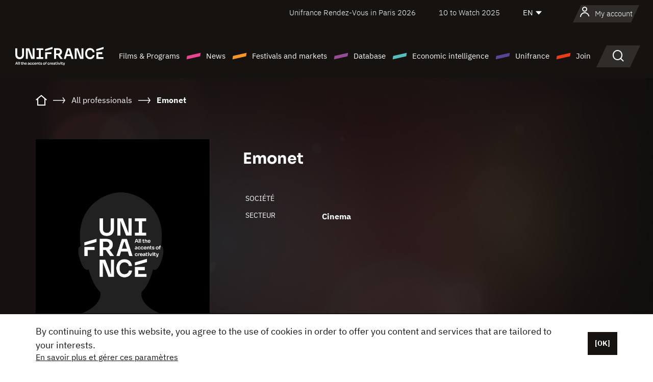

--- FILE ---
content_type: text/html; charset=utf-8
request_url: https://www.google.com/recaptcha/api2/anchor?ar=1&k=6LcJfHopAAAAAJA2ysQXhcpcbIYJi36tX6uIGLaU&co=aHR0cHM6Ly9lbi51bmlmcmFuY2Uub3JnOjQ0Mw..&hl=en&v=PoyoqOPhxBO7pBk68S4YbpHZ&size=normal&anchor-ms=20000&execute-ms=30000&cb=mkckua6avq8q
body_size: 49233
content:
<!DOCTYPE HTML><html dir="ltr" lang="en"><head><meta http-equiv="Content-Type" content="text/html; charset=UTF-8">
<meta http-equiv="X-UA-Compatible" content="IE=edge">
<title>reCAPTCHA</title>
<style type="text/css">
/* cyrillic-ext */
@font-face {
  font-family: 'Roboto';
  font-style: normal;
  font-weight: 400;
  font-stretch: 100%;
  src: url(//fonts.gstatic.com/s/roboto/v48/KFO7CnqEu92Fr1ME7kSn66aGLdTylUAMa3GUBHMdazTgWw.woff2) format('woff2');
  unicode-range: U+0460-052F, U+1C80-1C8A, U+20B4, U+2DE0-2DFF, U+A640-A69F, U+FE2E-FE2F;
}
/* cyrillic */
@font-face {
  font-family: 'Roboto';
  font-style: normal;
  font-weight: 400;
  font-stretch: 100%;
  src: url(//fonts.gstatic.com/s/roboto/v48/KFO7CnqEu92Fr1ME7kSn66aGLdTylUAMa3iUBHMdazTgWw.woff2) format('woff2');
  unicode-range: U+0301, U+0400-045F, U+0490-0491, U+04B0-04B1, U+2116;
}
/* greek-ext */
@font-face {
  font-family: 'Roboto';
  font-style: normal;
  font-weight: 400;
  font-stretch: 100%;
  src: url(//fonts.gstatic.com/s/roboto/v48/KFO7CnqEu92Fr1ME7kSn66aGLdTylUAMa3CUBHMdazTgWw.woff2) format('woff2');
  unicode-range: U+1F00-1FFF;
}
/* greek */
@font-face {
  font-family: 'Roboto';
  font-style: normal;
  font-weight: 400;
  font-stretch: 100%;
  src: url(//fonts.gstatic.com/s/roboto/v48/KFO7CnqEu92Fr1ME7kSn66aGLdTylUAMa3-UBHMdazTgWw.woff2) format('woff2');
  unicode-range: U+0370-0377, U+037A-037F, U+0384-038A, U+038C, U+038E-03A1, U+03A3-03FF;
}
/* math */
@font-face {
  font-family: 'Roboto';
  font-style: normal;
  font-weight: 400;
  font-stretch: 100%;
  src: url(//fonts.gstatic.com/s/roboto/v48/KFO7CnqEu92Fr1ME7kSn66aGLdTylUAMawCUBHMdazTgWw.woff2) format('woff2');
  unicode-range: U+0302-0303, U+0305, U+0307-0308, U+0310, U+0312, U+0315, U+031A, U+0326-0327, U+032C, U+032F-0330, U+0332-0333, U+0338, U+033A, U+0346, U+034D, U+0391-03A1, U+03A3-03A9, U+03B1-03C9, U+03D1, U+03D5-03D6, U+03F0-03F1, U+03F4-03F5, U+2016-2017, U+2034-2038, U+203C, U+2040, U+2043, U+2047, U+2050, U+2057, U+205F, U+2070-2071, U+2074-208E, U+2090-209C, U+20D0-20DC, U+20E1, U+20E5-20EF, U+2100-2112, U+2114-2115, U+2117-2121, U+2123-214F, U+2190, U+2192, U+2194-21AE, U+21B0-21E5, U+21F1-21F2, U+21F4-2211, U+2213-2214, U+2216-22FF, U+2308-230B, U+2310, U+2319, U+231C-2321, U+2336-237A, U+237C, U+2395, U+239B-23B7, U+23D0, U+23DC-23E1, U+2474-2475, U+25AF, U+25B3, U+25B7, U+25BD, U+25C1, U+25CA, U+25CC, U+25FB, U+266D-266F, U+27C0-27FF, U+2900-2AFF, U+2B0E-2B11, U+2B30-2B4C, U+2BFE, U+3030, U+FF5B, U+FF5D, U+1D400-1D7FF, U+1EE00-1EEFF;
}
/* symbols */
@font-face {
  font-family: 'Roboto';
  font-style: normal;
  font-weight: 400;
  font-stretch: 100%;
  src: url(//fonts.gstatic.com/s/roboto/v48/KFO7CnqEu92Fr1ME7kSn66aGLdTylUAMaxKUBHMdazTgWw.woff2) format('woff2');
  unicode-range: U+0001-000C, U+000E-001F, U+007F-009F, U+20DD-20E0, U+20E2-20E4, U+2150-218F, U+2190, U+2192, U+2194-2199, U+21AF, U+21E6-21F0, U+21F3, U+2218-2219, U+2299, U+22C4-22C6, U+2300-243F, U+2440-244A, U+2460-24FF, U+25A0-27BF, U+2800-28FF, U+2921-2922, U+2981, U+29BF, U+29EB, U+2B00-2BFF, U+4DC0-4DFF, U+FFF9-FFFB, U+10140-1018E, U+10190-1019C, U+101A0, U+101D0-101FD, U+102E0-102FB, U+10E60-10E7E, U+1D2C0-1D2D3, U+1D2E0-1D37F, U+1F000-1F0FF, U+1F100-1F1AD, U+1F1E6-1F1FF, U+1F30D-1F30F, U+1F315, U+1F31C, U+1F31E, U+1F320-1F32C, U+1F336, U+1F378, U+1F37D, U+1F382, U+1F393-1F39F, U+1F3A7-1F3A8, U+1F3AC-1F3AF, U+1F3C2, U+1F3C4-1F3C6, U+1F3CA-1F3CE, U+1F3D4-1F3E0, U+1F3ED, U+1F3F1-1F3F3, U+1F3F5-1F3F7, U+1F408, U+1F415, U+1F41F, U+1F426, U+1F43F, U+1F441-1F442, U+1F444, U+1F446-1F449, U+1F44C-1F44E, U+1F453, U+1F46A, U+1F47D, U+1F4A3, U+1F4B0, U+1F4B3, U+1F4B9, U+1F4BB, U+1F4BF, U+1F4C8-1F4CB, U+1F4D6, U+1F4DA, U+1F4DF, U+1F4E3-1F4E6, U+1F4EA-1F4ED, U+1F4F7, U+1F4F9-1F4FB, U+1F4FD-1F4FE, U+1F503, U+1F507-1F50B, U+1F50D, U+1F512-1F513, U+1F53E-1F54A, U+1F54F-1F5FA, U+1F610, U+1F650-1F67F, U+1F687, U+1F68D, U+1F691, U+1F694, U+1F698, U+1F6AD, U+1F6B2, U+1F6B9-1F6BA, U+1F6BC, U+1F6C6-1F6CF, U+1F6D3-1F6D7, U+1F6E0-1F6EA, U+1F6F0-1F6F3, U+1F6F7-1F6FC, U+1F700-1F7FF, U+1F800-1F80B, U+1F810-1F847, U+1F850-1F859, U+1F860-1F887, U+1F890-1F8AD, U+1F8B0-1F8BB, U+1F8C0-1F8C1, U+1F900-1F90B, U+1F93B, U+1F946, U+1F984, U+1F996, U+1F9E9, U+1FA00-1FA6F, U+1FA70-1FA7C, U+1FA80-1FA89, U+1FA8F-1FAC6, U+1FACE-1FADC, U+1FADF-1FAE9, U+1FAF0-1FAF8, U+1FB00-1FBFF;
}
/* vietnamese */
@font-face {
  font-family: 'Roboto';
  font-style: normal;
  font-weight: 400;
  font-stretch: 100%;
  src: url(//fonts.gstatic.com/s/roboto/v48/KFO7CnqEu92Fr1ME7kSn66aGLdTylUAMa3OUBHMdazTgWw.woff2) format('woff2');
  unicode-range: U+0102-0103, U+0110-0111, U+0128-0129, U+0168-0169, U+01A0-01A1, U+01AF-01B0, U+0300-0301, U+0303-0304, U+0308-0309, U+0323, U+0329, U+1EA0-1EF9, U+20AB;
}
/* latin-ext */
@font-face {
  font-family: 'Roboto';
  font-style: normal;
  font-weight: 400;
  font-stretch: 100%;
  src: url(//fonts.gstatic.com/s/roboto/v48/KFO7CnqEu92Fr1ME7kSn66aGLdTylUAMa3KUBHMdazTgWw.woff2) format('woff2');
  unicode-range: U+0100-02BA, U+02BD-02C5, U+02C7-02CC, U+02CE-02D7, U+02DD-02FF, U+0304, U+0308, U+0329, U+1D00-1DBF, U+1E00-1E9F, U+1EF2-1EFF, U+2020, U+20A0-20AB, U+20AD-20C0, U+2113, U+2C60-2C7F, U+A720-A7FF;
}
/* latin */
@font-face {
  font-family: 'Roboto';
  font-style: normal;
  font-weight: 400;
  font-stretch: 100%;
  src: url(//fonts.gstatic.com/s/roboto/v48/KFO7CnqEu92Fr1ME7kSn66aGLdTylUAMa3yUBHMdazQ.woff2) format('woff2');
  unicode-range: U+0000-00FF, U+0131, U+0152-0153, U+02BB-02BC, U+02C6, U+02DA, U+02DC, U+0304, U+0308, U+0329, U+2000-206F, U+20AC, U+2122, U+2191, U+2193, U+2212, U+2215, U+FEFF, U+FFFD;
}
/* cyrillic-ext */
@font-face {
  font-family: 'Roboto';
  font-style: normal;
  font-weight: 500;
  font-stretch: 100%;
  src: url(//fonts.gstatic.com/s/roboto/v48/KFO7CnqEu92Fr1ME7kSn66aGLdTylUAMa3GUBHMdazTgWw.woff2) format('woff2');
  unicode-range: U+0460-052F, U+1C80-1C8A, U+20B4, U+2DE0-2DFF, U+A640-A69F, U+FE2E-FE2F;
}
/* cyrillic */
@font-face {
  font-family: 'Roboto';
  font-style: normal;
  font-weight: 500;
  font-stretch: 100%;
  src: url(//fonts.gstatic.com/s/roboto/v48/KFO7CnqEu92Fr1ME7kSn66aGLdTylUAMa3iUBHMdazTgWw.woff2) format('woff2');
  unicode-range: U+0301, U+0400-045F, U+0490-0491, U+04B0-04B1, U+2116;
}
/* greek-ext */
@font-face {
  font-family: 'Roboto';
  font-style: normal;
  font-weight: 500;
  font-stretch: 100%;
  src: url(//fonts.gstatic.com/s/roboto/v48/KFO7CnqEu92Fr1ME7kSn66aGLdTylUAMa3CUBHMdazTgWw.woff2) format('woff2');
  unicode-range: U+1F00-1FFF;
}
/* greek */
@font-face {
  font-family: 'Roboto';
  font-style: normal;
  font-weight: 500;
  font-stretch: 100%;
  src: url(//fonts.gstatic.com/s/roboto/v48/KFO7CnqEu92Fr1ME7kSn66aGLdTylUAMa3-UBHMdazTgWw.woff2) format('woff2');
  unicode-range: U+0370-0377, U+037A-037F, U+0384-038A, U+038C, U+038E-03A1, U+03A3-03FF;
}
/* math */
@font-face {
  font-family: 'Roboto';
  font-style: normal;
  font-weight: 500;
  font-stretch: 100%;
  src: url(//fonts.gstatic.com/s/roboto/v48/KFO7CnqEu92Fr1ME7kSn66aGLdTylUAMawCUBHMdazTgWw.woff2) format('woff2');
  unicode-range: U+0302-0303, U+0305, U+0307-0308, U+0310, U+0312, U+0315, U+031A, U+0326-0327, U+032C, U+032F-0330, U+0332-0333, U+0338, U+033A, U+0346, U+034D, U+0391-03A1, U+03A3-03A9, U+03B1-03C9, U+03D1, U+03D5-03D6, U+03F0-03F1, U+03F4-03F5, U+2016-2017, U+2034-2038, U+203C, U+2040, U+2043, U+2047, U+2050, U+2057, U+205F, U+2070-2071, U+2074-208E, U+2090-209C, U+20D0-20DC, U+20E1, U+20E5-20EF, U+2100-2112, U+2114-2115, U+2117-2121, U+2123-214F, U+2190, U+2192, U+2194-21AE, U+21B0-21E5, U+21F1-21F2, U+21F4-2211, U+2213-2214, U+2216-22FF, U+2308-230B, U+2310, U+2319, U+231C-2321, U+2336-237A, U+237C, U+2395, U+239B-23B7, U+23D0, U+23DC-23E1, U+2474-2475, U+25AF, U+25B3, U+25B7, U+25BD, U+25C1, U+25CA, U+25CC, U+25FB, U+266D-266F, U+27C0-27FF, U+2900-2AFF, U+2B0E-2B11, U+2B30-2B4C, U+2BFE, U+3030, U+FF5B, U+FF5D, U+1D400-1D7FF, U+1EE00-1EEFF;
}
/* symbols */
@font-face {
  font-family: 'Roboto';
  font-style: normal;
  font-weight: 500;
  font-stretch: 100%;
  src: url(//fonts.gstatic.com/s/roboto/v48/KFO7CnqEu92Fr1ME7kSn66aGLdTylUAMaxKUBHMdazTgWw.woff2) format('woff2');
  unicode-range: U+0001-000C, U+000E-001F, U+007F-009F, U+20DD-20E0, U+20E2-20E4, U+2150-218F, U+2190, U+2192, U+2194-2199, U+21AF, U+21E6-21F0, U+21F3, U+2218-2219, U+2299, U+22C4-22C6, U+2300-243F, U+2440-244A, U+2460-24FF, U+25A0-27BF, U+2800-28FF, U+2921-2922, U+2981, U+29BF, U+29EB, U+2B00-2BFF, U+4DC0-4DFF, U+FFF9-FFFB, U+10140-1018E, U+10190-1019C, U+101A0, U+101D0-101FD, U+102E0-102FB, U+10E60-10E7E, U+1D2C0-1D2D3, U+1D2E0-1D37F, U+1F000-1F0FF, U+1F100-1F1AD, U+1F1E6-1F1FF, U+1F30D-1F30F, U+1F315, U+1F31C, U+1F31E, U+1F320-1F32C, U+1F336, U+1F378, U+1F37D, U+1F382, U+1F393-1F39F, U+1F3A7-1F3A8, U+1F3AC-1F3AF, U+1F3C2, U+1F3C4-1F3C6, U+1F3CA-1F3CE, U+1F3D4-1F3E0, U+1F3ED, U+1F3F1-1F3F3, U+1F3F5-1F3F7, U+1F408, U+1F415, U+1F41F, U+1F426, U+1F43F, U+1F441-1F442, U+1F444, U+1F446-1F449, U+1F44C-1F44E, U+1F453, U+1F46A, U+1F47D, U+1F4A3, U+1F4B0, U+1F4B3, U+1F4B9, U+1F4BB, U+1F4BF, U+1F4C8-1F4CB, U+1F4D6, U+1F4DA, U+1F4DF, U+1F4E3-1F4E6, U+1F4EA-1F4ED, U+1F4F7, U+1F4F9-1F4FB, U+1F4FD-1F4FE, U+1F503, U+1F507-1F50B, U+1F50D, U+1F512-1F513, U+1F53E-1F54A, U+1F54F-1F5FA, U+1F610, U+1F650-1F67F, U+1F687, U+1F68D, U+1F691, U+1F694, U+1F698, U+1F6AD, U+1F6B2, U+1F6B9-1F6BA, U+1F6BC, U+1F6C6-1F6CF, U+1F6D3-1F6D7, U+1F6E0-1F6EA, U+1F6F0-1F6F3, U+1F6F7-1F6FC, U+1F700-1F7FF, U+1F800-1F80B, U+1F810-1F847, U+1F850-1F859, U+1F860-1F887, U+1F890-1F8AD, U+1F8B0-1F8BB, U+1F8C0-1F8C1, U+1F900-1F90B, U+1F93B, U+1F946, U+1F984, U+1F996, U+1F9E9, U+1FA00-1FA6F, U+1FA70-1FA7C, U+1FA80-1FA89, U+1FA8F-1FAC6, U+1FACE-1FADC, U+1FADF-1FAE9, U+1FAF0-1FAF8, U+1FB00-1FBFF;
}
/* vietnamese */
@font-face {
  font-family: 'Roboto';
  font-style: normal;
  font-weight: 500;
  font-stretch: 100%;
  src: url(//fonts.gstatic.com/s/roboto/v48/KFO7CnqEu92Fr1ME7kSn66aGLdTylUAMa3OUBHMdazTgWw.woff2) format('woff2');
  unicode-range: U+0102-0103, U+0110-0111, U+0128-0129, U+0168-0169, U+01A0-01A1, U+01AF-01B0, U+0300-0301, U+0303-0304, U+0308-0309, U+0323, U+0329, U+1EA0-1EF9, U+20AB;
}
/* latin-ext */
@font-face {
  font-family: 'Roboto';
  font-style: normal;
  font-weight: 500;
  font-stretch: 100%;
  src: url(//fonts.gstatic.com/s/roboto/v48/KFO7CnqEu92Fr1ME7kSn66aGLdTylUAMa3KUBHMdazTgWw.woff2) format('woff2');
  unicode-range: U+0100-02BA, U+02BD-02C5, U+02C7-02CC, U+02CE-02D7, U+02DD-02FF, U+0304, U+0308, U+0329, U+1D00-1DBF, U+1E00-1E9F, U+1EF2-1EFF, U+2020, U+20A0-20AB, U+20AD-20C0, U+2113, U+2C60-2C7F, U+A720-A7FF;
}
/* latin */
@font-face {
  font-family: 'Roboto';
  font-style: normal;
  font-weight: 500;
  font-stretch: 100%;
  src: url(//fonts.gstatic.com/s/roboto/v48/KFO7CnqEu92Fr1ME7kSn66aGLdTylUAMa3yUBHMdazQ.woff2) format('woff2');
  unicode-range: U+0000-00FF, U+0131, U+0152-0153, U+02BB-02BC, U+02C6, U+02DA, U+02DC, U+0304, U+0308, U+0329, U+2000-206F, U+20AC, U+2122, U+2191, U+2193, U+2212, U+2215, U+FEFF, U+FFFD;
}
/* cyrillic-ext */
@font-face {
  font-family: 'Roboto';
  font-style: normal;
  font-weight: 900;
  font-stretch: 100%;
  src: url(//fonts.gstatic.com/s/roboto/v48/KFO7CnqEu92Fr1ME7kSn66aGLdTylUAMa3GUBHMdazTgWw.woff2) format('woff2');
  unicode-range: U+0460-052F, U+1C80-1C8A, U+20B4, U+2DE0-2DFF, U+A640-A69F, U+FE2E-FE2F;
}
/* cyrillic */
@font-face {
  font-family: 'Roboto';
  font-style: normal;
  font-weight: 900;
  font-stretch: 100%;
  src: url(//fonts.gstatic.com/s/roboto/v48/KFO7CnqEu92Fr1ME7kSn66aGLdTylUAMa3iUBHMdazTgWw.woff2) format('woff2');
  unicode-range: U+0301, U+0400-045F, U+0490-0491, U+04B0-04B1, U+2116;
}
/* greek-ext */
@font-face {
  font-family: 'Roboto';
  font-style: normal;
  font-weight: 900;
  font-stretch: 100%;
  src: url(//fonts.gstatic.com/s/roboto/v48/KFO7CnqEu92Fr1ME7kSn66aGLdTylUAMa3CUBHMdazTgWw.woff2) format('woff2');
  unicode-range: U+1F00-1FFF;
}
/* greek */
@font-face {
  font-family: 'Roboto';
  font-style: normal;
  font-weight: 900;
  font-stretch: 100%;
  src: url(//fonts.gstatic.com/s/roboto/v48/KFO7CnqEu92Fr1ME7kSn66aGLdTylUAMa3-UBHMdazTgWw.woff2) format('woff2');
  unicode-range: U+0370-0377, U+037A-037F, U+0384-038A, U+038C, U+038E-03A1, U+03A3-03FF;
}
/* math */
@font-face {
  font-family: 'Roboto';
  font-style: normal;
  font-weight: 900;
  font-stretch: 100%;
  src: url(//fonts.gstatic.com/s/roboto/v48/KFO7CnqEu92Fr1ME7kSn66aGLdTylUAMawCUBHMdazTgWw.woff2) format('woff2');
  unicode-range: U+0302-0303, U+0305, U+0307-0308, U+0310, U+0312, U+0315, U+031A, U+0326-0327, U+032C, U+032F-0330, U+0332-0333, U+0338, U+033A, U+0346, U+034D, U+0391-03A1, U+03A3-03A9, U+03B1-03C9, U+03D1, U+03D5-03D6, U+03F0-03F1, U+03F4-03F5, U+2016-2017, U+2034-2038, U+203C, U+2040, U+2043, U+2047, U+2050, U+2057, U+205F, U+2070-2071, U+2074-208E, U+2090-209C, U+20D0-20DC, U+20E1, U+20E5-20EF, U+2100-2112, U+2114-2115, U+2117-2121, U+2123-214F, U+2190, U+2192, U+2194-21AE, U+21B0-21E5, U+21F1-21F2, U+21F4-2211, U+2213-2214, U+2216-22FF, U+2308-230B, U+2310, U+2319, U+231C-2321, U+2336-237A, U+237C, U+2395, U+239B-23B7, U+23D0, U+23DC-23E1, U+2474-2475, U+25AF, U+25B3, U+25B7, U+25BD, U+25C1, U+25CA, U+25CC, U+25FB, U+266D-266F, U+27C0-27FF, U+2900-2AFF, U+2B0E-2B11, U+2B30-2B4C, U+2BFE, U+3030, U+FF5B, U+FF5D, U+1D400-1D7FF, U+1EE00-1EEFF;
}
/* symbols */
@font-face {
  font-family: 'Roboto';
  font-style: normal;
  font-weight: 900;
  font-stretch: 100%;
  src: url(//fonts.gstatic.com/s/roboto/v48/KFO7CnqEu92Fr1ME7kSn66aGLdTylUAMaxKUBHMdazTgWw.woff2) format('woff2');
  unicode-range: U+0001-000C, U+000E-001F, U+007F-009F, U+20DD-20E0, U+20E2-20E4, U+2150-218F, U+2190, U+2192, U+2194-2199, U+21AF, U+21E6-21F0, U+21F3, U+2218-2219, U+2299, U+22C4-22C6, U+2300-243F, U+2440-244A, U+2460-24FF, U+25A0-27BF, U+2800-28FF, U+2921-2922, U+2981, U+29BF, U+29EB, U+2B00-2BFF, U+4DC0-4DFF, U+FFF9-FFFB, U+10140-1018E, U+10190-1019C, U+101A0, U+101D0-101FD, U+102E0-102FB, U+10E60-10E7E, U+1D2C0-1D2D3, U+1D2E0-1D37F, U+1F000-1F0FF, U+1F100-1F1AD, U+1F1E6-1F1FF, U+1F30D-1F30F, U+1F315, U+1F31C, U+1F31E, U+1F320-1F32C, U+1F336, U+1F378, U+1F37D, U+1F382, U+1F393-1F39F, U+1F3A7-1F3A8, U+1F3AC-1F3AF, U+1F3C2, U+1F3C4-1F3C6, U+1F3CA-1F3CE, U+1F3D4-1F3E0, U+1F3ED, U+1F3F1-1F3F3, U+1F3F5-1F3F7, U+1F408, U+1F415, U+1F41F, U+1F426, U+1F43F, U+1F441-1F442, U+1F444, U+1F446-1F449, U+1F44C-1F44E, U+1F453, U+1F46A, U+1F47D, U+1F4A3, U+1F4B0, U+1F4B3, U+1F4B9, U+1F4BB, U+1F4BF, U+1F4C8-1F4CB, U+1F4D6, U+1F4DA, U+1F4DF, U+1F4E3-1F4E6, U+1F4EA-1F4ED, U+1F4F7, U+1F4F9-1F4FB, U+1F4FD-1F4FE, U+1F503, U+1F507-1F50B, U+1F50D, U+1F512-1F513, U+1F53E-1F54A, U+1F54F-1F5FA, U+1F610, U+1F650-1F67F, U+1F687, U+1F68D, U+1F691, U+1F694, U+1F698, U+1F6AD, U+1F6B2, U+1F6B9-1F6BA, U+1F6BC, U+1F6C6-1F6CF, U+1F6D3-1F6D7, U+1F6E0-1F6EA, U+1F6F0-1F6F3, U+1F6F7-1F6FC, U+1F700-1F7FF, U+1F800-1F80B, U+1F810-1F847, U+1F850-1F859, U+1F860-1F887, U+1F890-1F8AD, U+1F8B0-1F8BB, U+1F8C0-1F8C1, U+1F900-1F90B, U+1F93B, U+1F946, U+1F984, U+1F996, U+1F9E9, U+1FA00-1FA6F, U+1FA70-1FA7C, U+1FA80-1FA89, U+1FA8F-1FAC6, U+1FACE-1FADC, U+1FADF-1FAE9, U+1FAF0-1FAF8, U+1FB00-1FBFF;
}
/* vietnamese */
@font-face {
  font-family: 'Roboto';
  font-style: normal;
  font-weight: 900;
  font-stretch: 100%;
  src: url(//fonts.gstatic.com/s/roboto/v48/KFO7CnqEu92Fr1ME7kSn66aGLdTylUAMa3OUBHMdazTgWw.woff2) format('woff2');
  unicode-range: U+0102-0103, U+0110-0111, U+0128-0129, U+0168-0169, U+01A0-01A1, U+01AF-01B0, U+0300-0301, U+0303-0304, U+0308-0309, U+0323, U+0329, U+1EA0-1EF9, U+20AB;
}
/* latin-ext */
@font-face {
  font-family: 'Roboto';
  font-style: normal;
  font-weight: 900;
  font-stretch: 100%;
  src: url(//fonts.gstatic.com/s/roboto/v48/KFO7CnqEu92Fr1ME7kSn66aGLdTylUAMa3KUBHMdazTgWw.woff2) format('woff2');
  unicode-range: U+0100-02BA, U+02BD-02C5, U+02C7-02CC, U+02CE-02D7, U+02DD-02FF, U+0304, U+0308, U+0329, U+1D00-1DBF, U+1E00-1E9F, U+1EF2-1EFF, U+2020, U+20A0-20AB, U+20AD-20C0, U+2113, U+2C60-2C7F, U+A720-A7FF;
}
/* latin */
@font-face {
  font-family: 'Roboto';
  font-style: normal;
  font-weight: 900;
  font-stretch: 100%;
  src: url(//fonts.gstatic.com/s/roboto/v48/KFO7CnqEu92Fr1ME7kSn66aGLdTylUAMa3yUBHMdazQ.woff2) format('woff2');
  unicode-range: U+0000-00FF, U+0131, U+0152-0153, U+02BB-02BC, U+02C6, U+02DA, U+02DC, U+0304, U+0308, U+0329, U+2000-206F, U+20AC, U+2122, U+2191, U+2193, U+2212, U+2215, U+FEFF, U+FFFD;
}

</style>
<link rel="stylesheet" type="text/css" href="https://www.gstatic.com/recaptcha/releases/PoyoqOPhxBO7pBk68S4YbpHZ/styles__ltr.css">
<script nonce="4Xly-JlzIp2AjQbCnbNKRw" type="text/javascript">window['__recaptcha_api'] = 'https://www.google.com/recaptcha/api2/';</script>
<script type="text/javascript" src="https://www.gstatic.com/recaptcha/releases/PoyoqOPhxBO7pBk68S4YbpHZ/recaptcha__en.js" nonce="4Xly-JlzIp2AjQbCnbNKRw">
      
    </script></head>
<body><div id="rc-anchor-alert" class="rc-anchor-alert"></div>
<input type="hidden" id="recaptcha-token" value="[base64]">
<script type="text/javascript" nonce="4Xly-JlzIp2AjQbCnbNKRw">
      recaptcha.anchor.Main.init("[\x22ainput\x22,[\x22bgdata\x22,\x22\x22,\[base64]/[base64]/MjU1Ong/[base64]/[base64]/[base64]/[base64]/[base64]/[base64]/[base64]/[base64]/[base64]/[base64]/[base64]/[base64]/[base64]/[base64]/[base64]\\u003d\x22,\[base64]\\u003d\\u003d\x22,\x22QylxwrFaw5NUAsKQXMKAdTw+IAHDhsKyZhkKwrURw6VNEsORXn0IwonDoxJOw7vCtUZKwq/CpMKoQBNSYHkCKwsLwpzDpMOYwpJYwrzDsVjDn8KsAcKJNl3DnMKAZMKewqLChgPCocOvd8KoQlDCtyDDpMOOKjPClBjDh8KJW8KXA0shW3JXKFPCjsKTw5sOwoFiMANPw6fCj8Kxw7LDs8K+w6bCnDEtHMOfIQnDvDJZw4/[base64]/CqcO+w73Cp8OvS8ObM1fCpMKcw5LCnBc7d3vDsVHDliPDs8KddkV5ZsKHIsOZPUo4DBY6w6pLXw/Cm2RTLWNNH8O6QyvCrsOqwoHDjhIJEMOdeh7CvRTDlcKxPWZgwqR1OULCj2Q9w4bDuAjDg8KFcTvCpMOzw74iEMOIL8OibGPCpCMAwozDrgfCrcKGw7PDkMKoGEd/[base64]/DqcKFE0VFfcOJOMKNwqjCkj/ChD8FKnNbwrfChUXDgUbDnX5TLwVAw43CgVHDocO6w7oxw5pwZWd6w4EsDW1NGsORw500w7EBw6N9woTDvMKbw63DgAbDsBDDrMKWZElbXnLCosOSwr/CukTDvTNcdhLDj8O7YMOiw7Jsf8K6w6vDoMKdPsKrcMO8wqA2w4x6w4NcwqPCh2HCllobTsKRw5Nzw6IJJGlFwpwswqDDssK+w6PDunt6bMKPw73CqWFqwpTDo8O5ZsOrUnXCqgXDjCvCisKxTk/DisOiaMORw7lFTQISUBHDr8O4VC7Dmns4PDtTJUzCoWXDvcKxEsOYDMKTW3XDlijCgBzDvEtPwp0HWcOGY8OFwqzCnm4UV3jCg8KEKCVTw4JuwqoZw58gThQ+wqwpAH/[base64]/CtTDDkmDDmMKGw5dFUcOQwoTDi8ODccOQw6/[base64]/PT/CtGRfYsOvw6/Cl0zCnMOFa8OeYsKVw4pew7vCh1/Dt1hHa8KZQcOfAXR/GsK5TsO5wpICBcOdQkzDrcK9w43DtsK6bmDDh3UsEsKYM3PCjcOVw68/wqtlZx0XZ8K9JMKvwrjCnMOPw6nCmMObw5HClF/DqMK9w79/MzzCjn/ChsK3bcOrw5TDi3Jdw5bDry8QwrvDplbDnTYhWMODwpcAw61kw47CuMOtw6TDoX5nZHrDrMOjfFRNYMOZw7I1CHbCm8OBwrrCjhRKw7JucEQew4ITw5rCvsOKwpsbwo/CjcOHwopqw4oaw4FCMW/DpQ5pJhcew5U9SmBpAcK1wqLDih12cVAqwobDgMKnDz8qWnJbwrfDg8Ktw4vCr8KewoxQw7rCi8OpwrdQXsKow47DqsOfwobDkl5wwpnCvcOdSsKlHMOHw7/Dt8OsKMOhXGJadSrCq0c0w5Z8w5vDm23DgB3Cj8O4w6LCvwXDj8OaahXDlD5mwpYNHsOgBnbDi3LCpFFJMcObJhPChipEw4/[base64]/w7rDi8OjwozDs8OCw5d2VsKtwoYHAxcOwpvDs8OZEFZhUQ4twq0pwrhhf8KIJ8KhwpV/[base64]/DssKvCQ98w7rDtsOkw6DCjkHCm8KDVsOUw7N6wrsOdjVwWsKqw6DChsOowpzCtcOxI8OBNjvCrzRhwp/Cj8OiNcKIwpBewoRYJcOGw598GlXCk8OuwqNja8KaVRDCisOWWwQNd143G3zCnE1ePgLDmcKRDUJfOcOFScKsw7zCjFTDmMO2w64Xw5bCkyjCicKMOzPCvcOARcOKFmvDvTvDqk9ew7tww7Zbw47CpnbDpMO7BFjDpcK0FnPDunTDo08owo3DmQEHw5wcw7/Cux4zw5x8N8KgDMKIw5nDtx1dw67CoMOkfsO8w4Mtw745wqPCkiUSNkDCuW3Ck8Kbw6fCjgDCtHQzYVwrDsK3woJiwpvCuMKWwrXDpkzCiCQWwps1UsKQwpjCkMKFw67CrUY0wqV9N8K/w7TCqsOddCMmwp4PcsOOZ8K7w6g+Yj/Dn2Aiw7TCkcK2fnUWa3TCk8KVEMOWwrXDlMK1H8K1w4cmG8OcfyrDn1/DsMORaMODw4fCpMKgwrZuXgUTw6B2UTHDkcOTw4FHOg/DiA7CqcKvwqdIWykrw43Cox8IwqoSBQ/[base64]/[base64]/[base64]/wqLCtRzCmcK8MMKjw5DDpkDCqsKzwroRw4fDnyNjbQoUdcOfwoUfwqrClsKfc8OOw5XCicOgwqLDqcKRdgYoLsOKVMKjcx43M0HCrnNywrY/bHzCh8KIFsOwVcKrwrUgworCvXp9woHClMK0dsO6dyLDssKJw6JdaxXDj8KcY0xqwqIPd8Ocw5wYw47CmDfDmCHCrCLDqsKyF8Kowr3DkQbDkcK2wpXDkUhVHcKfYsKNwpjDnlHCs8KeOsOHw7XDk8OmKWUAw4/CuUPDsDzDiEZbe8OAc0tTOsKJw6XCucKAQW7CoA7DtivCtsKYw5dewox4X8KBw7HDvsO/[base64]/CjUzCgnnDssK+Gk4MwolSw4IZFsKUUsKfGjxUOwnChgTDjTHDoEXDpizDosK3wpxNwpPCscKuVnzDiSvCs8K0OCTCmWbDuMK2w6pGL8OCB2VhwoDChXfCk0/DkMKmd8KiwovDnSJFWHHCl3DDp1LCk3FTeg3DhsOgwrsuwpfDgMKTczzCoxluLC7DpsOMwp/DjmLDvsOeEyvDnsOTRlB5w4pow4zCpcOPTUrCiMK0Fy9fT8KBPA3DnBDCssOiEkXCnCg6BcKdwqDDm8KidMO0wpzCkRpgw6BewpFtTj3CrsOYcMKJwptOZEA6MTE7D8KDARYdUiHDnQBWGUxkworCrA/CtcKQw47DvMO3w5EGEQTCicKew5QqRDvDt8OWXRErwq8IYERCNcOrw4/DmMKHw4N9w5ItRgDCn2VQPMKowqlfe8KAw5EywoFZZsKywr4NClwKw6NNNcKow6Rjw4zCrcOZEg3CjMKwHHg+w40gwr5HYzLDr8OmIHDCqiQsKm8VUipLwoQzWGfDhRfDusOyLwJKGsKQI8KMwrt/ByPDpkrCh0Ibw4YpbFzDkcOWwpvDohDCi8OaZsO5wrMODiV5Hz/Dszd8wpfDpcOoBRXCusKPbxF0E8KFw6PCrsKAw5DCgVTCjcOFNV3CpMKGw4dHwofCoUrCu8KZBsOPw7MTLUEEw5bCsDZUdzTClVwlSkMgw4IYw7vDh8Okw6oLTwQ8N2gSwpDDmGLCvWUoBcK0DzDDj8KpbgjCuC/DrsKZZyN4Z8KewoTDjFkBw73CvcOUesOow73CqcKmw5tlw7/[base64]/w652wrkHfWzCj3rCs04ewohHw7vDhMOIwp7Dj8OKOAR7wrMAZMK0Q0lVJS/ClCBvShdewpYAOkFldRRlWllSJyoUw7tBJlrCtsOmU8OqwqDDuS/DvcOgQsOhf3Bdwo/Dn8KDYEUPwrs7SMKVw6nCihbDl8KLVifCpMKUw6LDgsOLw516wrjCrsOBXjFAwp/CnS7ClVjCqV0NdH43HR4MwojCtMOHwoEWw47Cg8K4VVnDj8KNaCrCr3bDrD7DvTx4wrI2w6DCkCR1woDCjzpINXrDvy0+aWDDmjB4w6jCmMOZMMOsw5XChcK/aMOvEcK1w7smw756wqLDmRvCtFFMw5XCtCgYwq/CuTvCnsOgYMOfTE9CI8OUIz9fwqHCv8Oxw4NYA8KCCWzCtBvDsDXCucOKJFVUTcKnwpfChC7Cv8O/wqnDoGJPYGrCgMO/wrDChsOwwobChDRGwpHDtcOUwq1Ow5h3w4ATKFYtw57DhsK/BwTDp8KiWz3Dr0fDq8O1NWApwoMswrhqw6VCw63DuysIwoEEDsOXw4Bowr7ChzkoUsOOwpnDpMOkeMOSdxJRdnMEdxPCkcOkc8KtFsOrwqJxacOgIsO+ZMKITsKlwqHClzbDrBlfbQDCpMK4UC/Dh8OrwoTChcOYUnbDg8O3cXB5WVPCvXFHwq/CqMKLa8OAUcOHw6LDsjDCoW5AwrrDnsK4P2jDpHIMYDXClm8mCAdpT0DCmHcMwrMRwp4kZgpFwo0yM8KwYsKdLMOWwpHCqcKEwonCn0vCnR5hw4lRw5pZAH/ChUzCiWYDNsOmw4ECWVHCksO+I8KQB8KSB8KeBsO7w5vDqz7CoU/Dkm11BcKAf8OcOcOWw6BYCxt9w55PRx8RWsOvQG02JsK0I2MHw6zCqysoAkh0CMO0wr82aGDDvcObMsO+w6vDuj01NMOqwpIYKMOgDhhVw4ZpbC3DmsOZZ8O9woLDulfDrk4Ow6ZrIsOtwrHCh3ZEYsOBwoRGFMOPwo5yw5/CisOEPSPCjcKGbBHDoiA5w7EoQMK3ZcOXM8K1wqwaw5zCqSZ/w48kw4c7w74HwpxERsKSPkdIwo1Jwop1JyDCrcOTw5bCilAIw55XI8OiwojDqMOwVy8uwqvCoVjDn3/DnMKxX0M1wrPDtTMWw7zCs1hdUU7CrsO+wqoqwr3CtcO/wqIqwo8cXsO3w5vCk0LCgsOlwoHCocOww6cbw4AVQR3ChgtrwqBqw5dwLR/[base64]/DgcKHw4o8aCwowp/DvcKOeAnCu3ltw6jCmgh2d8KzdcKYw5VKwopydwkSwpLCgSrCmMOFAWoLXTo5ImvDrsOhDmfDujPCmF0nR8O+w4zCqMKYHz4/wpBMwqfCsxFiIhvCukoowplcw65FSGViFcK0wofCj8KvwrFFw7bDqsKKJQPCvsO8wpVCwoHCmm7Cg8OyQhjCk8K6w4xRw7ovwrXCssKxwocIw6LCq1rDvcOowpR0bBvCscK+V2LDmFYNQWvCjcOZHcKXb8O6w55bAcKfw5x4ZXp3PQnCgiwmAjR/[base64]/[base64]/Dt8KOw6zDisKlYFpNKCgQM0jDh8OYwqTClMKZw7jDpsOWQ8OqGDdoBVY6woshYsOLMy3DrsKfwoUzw47Cml4Zw5HCj8K/w5PCqCrDiMODw4PDnsOpw7hsw417KsKrw43DkMKfZsOia8OWwpfCpMKnZxfCqW/DhUvChMKRw6xLBF9wOMOUwrovPsKdw6/Dg8O4W2/DmcKKF8KSwqLDrcKiF8KFDgoeewLCkMOoXcKLWFhLw7HCrT0/GMOMEiNkwr7Dq8OxSVTCr8K9w5prEsKPTsOGwpUJw5p9fMO6w6s2HiNAQC1yaF/Cr8KIJsKdKlHDksKHNsKnaGcNw4zCmMOmGsOERAzDpsOLw5kRDsOpw4ZBwp06URkwPcOGURvChhLCusKGMMOhDHPCjMOfwqJlwqAKwqnDrcObw6TDjFg/w6ckwoEZdMKKJsOIXAoSKcKEwrrChWJTSGDDq8OAbiljCsKxeTwtwp52VlTDncKmNcO/CnrDuUjCmA0/GcO7w4AkXwdUZnLDl8K6G2HCqcKLwqFfBMKxw5DCqMO4ZcOxS8KcwqLCgcKdwrDDpxhnw7rCl8KQX8K8V8KjLsKEClrCvWrDhMO3EcO/PDkIwrxiwpTCj2nDuXEzPMKpUkLDnFcMwqQyUF7DoxnDtnfCoVvCq8OEw47DmsOBwrbCiBrDikvCk8OFwoZaHMKKwoZow5/CtVEUwrtXBWjDiFTDm8KqwrwoDX/CjyvDmMKpckvDvwoUBnUZwqMAJMKjw7jCmMOCYsKhOBJGTyE/wr5kw6nCvsOpAGRqUcKcw6QVw6N4fGsXI0jDtcKfZCMRUijDqsOsw6TDs1vCqMK7WA5aGyHCrMO6Nz7CnMO0w4LDvDzDqwkyYcOww5FMw4jDp34QwqzDhE5WEMOhw7FRw4lAwqlbO8KTS8KmKcOsf8OlwolZwqR2w4EdAsO0P8O/VMOiw4HCicK2w4PDsAJPw5rDvkE+IMOvU8OEQMKMS8ObPTRpfsO5w4/Dj8OAw4nCnsKdeGdJcMKuRnxNwrbDncKswq7DnMKlBsOXJQZXUlUQcmMDasO/[base64]/ChzzDk8O/w4ASKDIddMKSwpjDlMKpR8K3w4hGwphTw6ZiHcKpw6k7w5oZw5hcC8OJUAsrUMKzw5gqw77DncOQwrQ9wpbDjQDDsCzCscOMH087IcOpK8KeOUhWw5hmwowVw74swrUWwozCngbDpMKIB8K+w5B4w4vCnMKvUcKhw6PDtCxlTRLDqTvCg8K/LcKRCsO+HhdMw4Exw7zDlw4Gwp7DrWgVScOmdkXCtsOgMMOmZGF5J8OHw5dOw7UWw5XDoDbDjitdw5wJQlvCvcOiw4/[base64]/DpsOSwpAja8KaO3QxCRrChQ94w5RWCHVyw6rCvsKmw7zCmXcfw7zDmMOAKwjCl8OSw43DpcKjwovCqW/DoMK1EMO2NcKZwr7CsMKiw4zCocKjw7HCoMKmwphJSgkAwpHDum3CgQFHRsKifMKDwprCt8KCw6cEwoXCgcKhw4YLUAVLEw54w6VUw5zDvsOnY8OOMQDCj8KBw4LDh8KYfsOZesKdEcKoUMO/RDHDglvCvhXDqg7ChMO3bDrDsHzDrcK/w7cQwprDuzdQwpbCs8O7b8KzOlR0UkkywphkTMKawp7Drn0NI8KYwrYVw5waDErDklVgdUIxQzPCkHkUfCLDs3bDlklCw4TDiG5+w4/CqMKxUHtow6fCosKyw79Iw6lkwqVLUMOmw73DtCDDmWHCjlRvw4/CgEvDp8Ktw4EUwooXZsOmwr7CtMOrwoNsw6Elw5nDgzPCthpWWBvCusOnw7vCtsK4GcOHw6vDvFfDu8ORbcKBOH4Yw5TCjcO8ZlYLS8KmXXM6wrs4wrglwosUSMOQSlTCocKPw5c4bMKFQRl/w48kwrXChzdVZ8OCLEvCtcOeFVvCgMOuERpQwpp7w6McXcKLw53CjsOSD8O6WxIDw5XDvcORw6wNN8OXwp8gw4TDqCt6XMO9TBPDjcOhXyHDoE3CsXPCj8K1wr/Cp8KJKBDCnsOoOS8iwo0EIydww7MtTmvCnTzDrSIzE8OyXsOPw4DDnl7DkcO4w5XDlhzDjVXDvBzCncKaw5hIw4guBmI/CMKXwpXCk3PCr8OewqfCtyNMMW1eRxTDvkMSw7bCqzVswrNgKnzCpMKOw6DDl8OKSWTCuiPCr8KRDMOQEn0mwo7DpsOQwo7CkHwwK8OYA8Oywr/Dh0fCijrDoW/[base64]/AsK5fSvDvx4vwpcxecKawozDosKTwqUywrMFAn3DrEbDmjzDkmjChxlJwqshOBQ4G0Bgw5Y1WMKHwpHDsx7CusO1CmzDqyjCoAbDh1BPZ0Y5QhUZw6B6UcKTU8OlwoR9XGzCocO1w5/DjT3ClMOMTz9MJTHCpcKzwoMQw7YawpnDqmlhZMKINMOFQlnCsi0wwqrCgMOewr12woluQ8KUwo1pwpt5wpcHYcOsw7rDiMKKW8O/KWzDlTA/w67DnS7DhcKqwrQREsKgwr3ChAtuRUHDnhZlV2zDs2VRw6TCk8OHwq1UTi0nMMOvwqjDvMOnYcKbw7tSwpcIb8Kswo0NaMKUDFF/[base64]/DtsO8KMO4wp7Ch0rCpcOvw7jCnsKOPAE9woTDgcKMwqA4w6FwBsOXS8OxRsOEwpNWw7XDlkDChsOGPTzCj0fCnMO5aDfDlMOOVcOQw5fDusO3wq0Ww7x4P2nCpMK8EHtNworCn1DDrW3DuEpsGCcBw6/DsFgxNSbDtmDDlsKAXmJyw7RZHg0cXMKkWsO+F1jCv0fDpMOdw4AYwoxxWV9Ew6YTw4XCqCPDrmoUA8KXL0Ekw4ITZMOWbcOvw6XCr2huwrdSwprCtm7CgkTDkMOODx3DiH7Cp1t3w4QQBh/Ck8Ktw44qLMKTwqDDj27Ctg3Dnx9cAMOkbsOnW8OxKRgbLSJGwpAqwrLDjlErIcOQw6zDncKEwrVNUsOgEsOUw7YWw6wUNsKrwprDtTDCvjLCkMOaSSXDqsKbV8Ohw7HCmDM/RHDCqx7DocOUw4djYMOdFsK6wqwzw5lRanfCiMO9PcOdNwJYwqbDjVBbw6JxcGDDhzAgw7twwp9qw5wHbjXCg2zCicOlw7zCp8OfwrjDs2PDnsKxw48ew7dBw5gzXsKyfsOXPcKXdX3CjcOBw4rDvDDCtsK4woIXw4/Cs3jDtcK7worDiMOzw4DCscOfUsKaCsOeYkUuwocfw5pxEErCilLCnVfCocOlw78fbMOsXGsVwpc/JMOJGAU5w4bCmsKww5HCs8KOw5MhaMOLwobCkiHDoMOQZsOqHSvCn8O8ahzCg8Kdw6ZWwrnCiMOVwpAtNSPCt8KkUj0qw7DCpRZqw6jDuDJiIFoKw4t/[base64]/DssK1FMKyw4pkw6hBwqvCgUDCnmAeeybDp8KdZ8KYw5A+w4vDh1XDsXknw67CjH/Dq8OUB1AWPQxJaBfCkGZwwoPClGDDv8OkwqnDmj3Dn8KlYsKQwoLDmsOTNsO7dhjDsXZxWcOrTh/DjMOGcsKqKcKaw7nCgsK/wrIGwrvCiGvCkG98Z2ofUUzDuVbDusOXWMOLw7nDlsK/wr7DlcOVwptudE8bOgEGR2QYfMOawpTCni/DqH0FwpNGw6DDmMK3w404w7zCvsKObD0cw6AQK8KhRj/[base64]/Cu8KhIH/[base64]/KgLDkCh4wodowrNEwoNMw45iO8K1PwXCq8KWw63DosK4DERFwqNPYBhCwo/DjkDChnQXbMOOTn/CtHfDgcKywrHDty4vw5DCusKVw5twYMKZwovDhRDChnLDrxp6wozDm3XDuXEhXsOVLsK1w4jDoy/[base64]/d8O2wrd8w6rDrXxSw7tcw6nDnnHDnxnCh8KtwrtbKsOlF8KdPFHCq8OQd8K0w6Ivw6TCmxNKwpQrMyPDshNjwoYgOgVlaV7Cr8KZwozDjMOxXTJ7wrLCplM/YMOuODgCwp9NwoXCiWPCgkLDrnLChMOcwr0xw51bwpfCj8OjecO2ewfCvcK+wrBfw4JUw5pkw6ZOw4w1wp9Cw4M8HFhVw40jBy86Vz/CsUgew7fDtMOgw4jCssKcUMOaCMO8w495wod/W03CjjQ3F3odwqrCpRE7w4DCi8K1w4QeQyJHwrbCn8Klal/[base64]/CnMOrOA7DlMOhwoodwpZ0HcOXPVHCvcODwqTDt8KIwrzDmT8/w6PCmUYlwqIUAyzCh8OWdjVCQH1lO8OiF8OnMEsjCcK8w7bDkVBcwo0+NmnDh0tMw4DCoiXDk8K8cwliw5bCl2RxwrDCpARlfHfDm0vCiRTCsMO1wqHDgcONeSTDiw/DkcOBAzRtw4rCg20Bw6wXYMKDGsO2bBd8wr1jfcK+DWpAwpoqwpnDiMO1GsOnXzrCvg3Ct0rDrG/DrMOHw6XDp8O7wptJMcOiCjJ3Z1cMPAfCqUHChHDCiFnDjk01AcK/PsKMwqrChELDgn3DjMK/ZR7DisKJBsOEwovDnMK9VcOnG8Kzw4AaYR0tw4/[base64]/DsSbDqcOxw78nHMOLa8OtwoNGZiPDmMKlwpjDjsKNw47CgcKrWR7Cm8KdB8KJw40HZnVoCy/[base64]/wps2w5zDlmHCqMKIw4B7OyVJw6JSBA3DoUvDpnF5Ai1pw6ZNN2J2wrw7LMOQRsKMw63DlnrDt8KAwqnDtsK4wphcXgPCqEhpwoocE8Orwp3DvFZVHEDCpcK1OsOIBlsvw6bCnUnCom9iwp5fw5jCtcOhSD1/[base64]/Dp8KXKEpEw5ARwo3DkXvCq1tRIMOtwrrCsMOpZBjDlMKAHmrDsMOvCQ7CnsOrf0bCkTg8EsKjZMOEw4LDkcOGw4bDqVzChsKgw55idcOAw5REwpPCvybCuRHDmMOMRi7Cn1nCk8O/HRHDtcO+w7/DuWduecKrZwvDisORYsO9WsKaw6kywqdhwrnCl8K3wq7CmcK0wqd/wrbCtcOXw6zDsmXCpgRuXXRkURhgw5pyIcOtwo5swobDticUEXXDkFYGw71Ewo9rw4XChjDCi1BFw4nCtU1hwqXDhSHCjDZtwpVww5wuw5YDTlLCscKGesOGwrzDqsOewqB5w7ZpNz1fSgh/B2LCqRE2R8Ojw47ChQMREzrDnA8eHsO1w5rDg8KicsO8w6F6w5Y9wprCjBdOw4tULB1pU3lnAcOZF8O4wrchwq/CtMKtw7tZVMO+w70dK8Khw48OOSMRwq1Ww77CrcObL8OOwqnDocOqw6HCl8KxJ0E2SBHCjiYlbMOTwobDuGvDiSXDsSfCucOwwqkIBiTCpF3Dr8KxIsOuwoItwq0uw4nCpsOIwqphQGXChhFbaDACwojDgMKcBsOOwo/[base64]/Ds8K+PzHDr8Krw6fDpUvDk8OPw4IQP8K0wpZldRTCqcKcwoHDiWLCpizDqsKVBkHCgcKDeELDqsOgw4Bkwq/[base64]/CnsKVS8KaMSHCtygSw50VDSnClVMeWsO0wpTDgHXCtGh7WcOGIyNZwrLDoFgqw5gyasKSwqjCksOqIMO9w4XCmErDoXVew6JwwonDisO3wpFEN8Kqw63DosK0w6Y3IMKqdMO4HV/CvGDCmMKGw6E2FcOVNcKuw7QoNMKmw7bCikEdw5jDli/DmQIoCwd7wqwpeMKewqDDv0nDtcKDw5XDoUwPLsOlb8KFTljCpjHCgjQUIn7CgVt5KcKAIA3Dv8KcwpRRFF7DkGXDkDDDi8OZNsK9FcK1w67DssOewqYLD2lGwq3CqsOnDsKmCwAewo8/w6fDm1dbw7XDgcOMwpPDvMO9wrIyAUEwQMOuacKrw7DCgcKMBVLDosKyw51FX8KfwopFw5oQw7/CgsOdAcKYJmVqWMKPMjnDjMKsMD0mwqg9wqs3XcKLYMKYOg9Ew6U8w4/Ct8KcagPDsMKzwqbDjX8iHcOrS0I6PsO8OjrCisO+WsKmSsKKMkjCrC/CqcKYQ0gkRSQnwqswQDBnw7rCsCbCuSPDry3CgQlANsOBOW57wp95wpfDjcKhw6jDp8KxUGFkw7DDughRw5AGZjVzfgPCqhbCvH/Ct8Oxwo82w5/[base64]/CrMKtZMOdw6xzNMO9w5ENwrRpSMKxGiHCjhg6woDDosKtw5zDsHzCi0nCkxJINsODTsKfJALDp8OCw4low4ImeDvCkGTCl8O2wqzCssKmwpnDvcOZwp7Ch23Cjho5KSXCkDFzw6/DosOsCnsSGAhew6HCtsOFw4RtQ8O1WsORD2Mpwq/DhsO6wr3CvMKubDfCgMKOw6J7w6rCrR8AHsKZw6YwKhjDq8OzDMO+Mk7CpU4vcW5IT8OZZcK0woIHOsOewo/[base64]/DhMKrw6VHw6h/w5DCl2B5DcKiw53Cs8Kqw4DDjSTDhMKwO2gMw4N7FsK1w7QVDFfCi0HCnXIFwqfDlXrDs3XDksKTH8Odwq9swpfCq3HClXvDucKMfzHDqsOEa8Kbw43DplRwOl/CnsOZJ3zCv3R+w4nCo8K4dU3DscOEw5JFwrlaJMOgc8O0JHXCoinCqAYLw4J+U3bCv8Kcw4rCkMOvwrrCqsOiw4MnwoI9wp/[base64]/[base64]/[base64]/DgsKMw7rCu39sJjZzZDRgPcK5w6x5Z3/Dj8KFHMKGegrCrBPCvTHCrMO+w7XCrHPDicKbwpvCjMOiCsOFG8OWKR7CsWVgZsKwwp7ClcKkwpPDv8OYw7l/woQsw4fDi8OiG8KNwq/CjBPDucKWeQ7DrsOiwrpAGjrDusO5N8OfHcOEw6bDvsO7SC3CjWjDqMKpw6ctwrppw7VKI01+HER6wqDCmEPDr0FLE2lew5Vwd1E/QsOrG3YKw64UCX0fwoYQXcKnXMK8LjXDjmnDt8Knw4PDtxrCp8OXDE0uR2TCkcOlwq7DrcK9cMOaIcOIw6XCukvDucK5EUjCpsKBCsOzwr/CgcO2Qx3CuCzDnXzCosOyTsOtLMO3YMOtwocHPsOFwpjCjcOTdSnCnC4CwrXCtHUgw4hwworDp8KCw4J1LMOkwr3Dt0nDl2DDmMORN2ctJMOEw5jCrMOFJ01pwpHDkMKTwpY7FMO6w4HCoGUNwqjChBFvwrnCii8kwrZ/[base64]/CnlkLGsO9fFl0w6/CvsOjwqbDrcORwrnDtsKIw4Z3w4VdeMKCw5HCiiYhc183w4kPUcKZwq/CjMKfw7JMwr3CqMKSSsOAwpPCtcOZSGXDn8KZwqUjw5gTw4hDYX8XwrUwFVoAHcKVRlvDv1wHJ3AYw5jDmcOKTsOmX8O2w5IHw5RtwrLCuMKlwrvCrcKlATXDmHXDmzpKRzLCucOawrQ3UQVVw5PDmmh+wrDCgcKNc8OdwqQ/w5R3wppywqpMwpfDvnbCpmvDozrDjCTDrDhZPsOvCcKgNGfDkibDjCQ7L8KIwonCksK4w6A7QsOnI8OtwobCrMKqBGDDmMOnw6sYwr1Fw7LCssOOKWLDlMK/[base64]/TsO5BAXDgFtUeR9/Q8OXw6peBVDDgmzCt3tePlM5QDTDusKzwqfCp0jDlSwoQVx0woAYS2szwo7DgMKWw6NHw55Hw5jDrMK/woMsw402wrDDrTbDqWLCusKkw7TCuSPCqDnDrsOlwq0FwrlrwqddHsOuwpvDgS8qZ8O2w5UncsOjGMOgbMKkUhRyMsO3GcONcQ8jSHZBw7Nrw4LCkF4SQ8KeL0whwq12AHrCq0fDisOtwqoOwqPCqcKgwq/Co3/DqmpqwpwPT8Ouw4dBw5XDscOtNcKrw4LCkzw8w7E0KcKywrR9bXYJwrHCucKDDcKewoY4EX/CgMOkS8Oow7TCpsO4wqh5TMOZw7DCm8KyUMOnbxrDpsOiw7fCtzzDjzTChMKuwrvCsMKucsOywqjCrcOSWWrCsEjDnyXDvsO0wpliwr/DugIZw7hUwp9DF8KBwrLCqizDucKUJMKNOidTK8KQATvDgsOOEhlfKcKdDMKYw4NawqHCvBV6BMOewqgsYzTDoMK6w6/ChMK5wroiw4PCn0NqFMKcw7tVVzjDnMKVWMOTwpXDiMOBcsOhY8K3wrZNQUoWwpnDiBhYF8OGwoLCrzIRU8K/wrx0wqw8BD4ywr1yMBcWwrtxw5kBDQRTwqzCu8OQwq4Vwro3MwbDu8KANQrDnsKPAcOdwp/CgxsOR8Kow7NCwoJKw4Fqwp8DF07DkwXDgMK0OcOjw78RbMKawp/CvsOfw7QJwoQMUhAQwp7DosOaImBzdAXDmsO+w4YwwpcXR3Y6wrbCpMOewpXClWzDnMOxwrU1DsKDQCNcdXx1w47DtC/CmcOTWsOMwqY1w5xyw4NwVjvCpFpvZkoaZlnCtyzDoMONwpodw5nCk8OSYcOVw5cIwozCiATDgwDCkxhyQC1DFcO8JjIiwqbCqgNkDcKXw6V8WhvDqmNrwpVOw5ROcCzDiz1xw77Cl8K4w4FSL8OQwpxXKTnCkixnPANvwqzCl8OlaEcCwo/DrcKQwpnDuMOjIcKWwrzDvMORw5Bzw5/ChcObw68PwqrCs8OCw6zDmBtnw6/CgxbDn8OTPX/CsUbDrwvClSUdEsOuDXPDqU12wppmwpxmw5DCuTlOwoJmw7bDt8Kdw6oYwrDDq8KITRI0NMO1RMOBBcOTwoDCvRDCkRDCsxkLwp/CiETDu3czT8OWwqPDpsKbwr3CqsOvw4fDtsO3dsOew7bDk3TDlW7DqcO3TMKxaMK/[base64]/Clj4BZBPDoMKHfMKTacOewr7Cjh7DixFZw6/[base64]/wqPDuMOyFsO5w5rCt8KvwrdHwr/DisKWw7DDgcKjDgQww7Nyw6ouLhNSw59DOMObO8O3woRwwrFrwqnCvcKKwpJ/[base64]/OFjDgFMvdygkwqQww7HDlcK6w6t1QMOQwrROw7zClBEVwpLDuSvCpsOqGAF1wrh7Dxxkw7PCg3zDpcKBJMKyQS0nfMOnwr3CnFnCjMKEWcOVwpzCuVPDuXMjK8OweG/Cj8KMwqIRwqvDgnTDiVRZw5h6dQrDjcKTBsOdw57DhDRcZyp7G8K1ecKoKhrCssOYLcKMw4RZQMOdwqlNeMKtwrEPfGvDv8O/wpHCg8Ojw748cRVVwpvDpFA3TXzCkX4sw45Lw6TDu1F0wrYLHCpDwr0cwrXDgsKiw7/DmyAswrIpDsKow5kJA8OowpDCpMKuI8KAw4E0WnMLw7HCqcOpXk3DicKKw6F+w5/DsGQLwpcaZ8KDwpbCm8KqfMK6JzHCn1ZiUU3ClcO/D3vCmBTDvMKmwqnDn8Oyw7JMRzjCiU/Cg1AfwqphcMKaBcKmA1rDrcKewrIHwoBOX2fCiEnCjsKMFAloMR4FE1fDnsKvwoEiwpDCiMKowpkyJwkodWUmZcK/I8O/[base64]/CusOqw750BcKcfsOAJMK+L0vCrWfDrBo/w6bDr8O3fCc/XzXDnyQvOGHCu8KuekTDkQ/DinHCg1QNw7ZhajnCtMOpQcKLwo7Ct8Kpw77CoE48McOyRzjDnMK9w57CuRTCqSPCoMOtY8Oxa8KAwqBVwrrCrRxhG3BUw6dkwrBLIHF1J1J4w6o2wqVWw5/DtQUNI1rCnMKsw7l/w5QZwqbCvsK0wr/DiMK8RsOIJj9OwqdHwoMcwqIAwoYAw5jDmSDCvgrCk8KDw6I6FHJkw7rDksKQY8K4QHcWw6w+I0dVS8OdaTElacOsM8OKw4TDn8KjdkLCpcO4WA1aDHBqw6nCqg7Do2LCumQ/YcKCYgnCqh1/acO8S8ODOcOyw7LChcK4InYxw5XCrMOMwoYLXjlrcFfDkxQ2w7bCrcKBfUDDlSZJK0nDsFrDhMOeYiREbQvDt0F8w5IHwobCmMOgwqbDunTDgcK0JcORw4HCuCQMwqDCrkfDh183U0/CogNuwrA6EcO5w781w7lNwrJnw7wcw7EMMsKvw6Eyw7rCpD0hPzDCkcKWacOTD8Omw4A0FcOsRQTCgUIewpzDjT7Do3k+wqILw7VWXxESUF/DhhHCmcKLWsKcAB/[base64]/Dp8Kvwo/DmAkBTcOdQ8K4wr1pfhHDoMKbwrg7LMOPd8OTBxbDk8Ktw5xOLmJzGi3CjCvDiMKqGCzCp0NIw6fDlwvDtwrClMK/[base64]/w4Y8LEnDsMO1FcK7fcOaTMO/TsKiQMO7AwN8J8KsVcODC2thw7fDgCPClXLCjC/CrBTDl2xWw6EMGsO6V1clwrTDjw8gL2rCokcywoLDiTDDgsKmwr/[base64]/Dr8KBB2wewqTDocKsK8OKEEXCuMOawrzDrsOgw5fCuFBhw6olbQR3w61zfnFoJSzDg8OHNUPClRTCtnPDkcOUJHDCmsK8bjHCmnfCsUZZOsKSwqDCtmDDsAkUN3vDg2DDnsKTwqViLHIqf8OnUsKnwp7Cv8OVBVDDgEvCgsOvasOFwozDkcOEZ0DDlyPDmituw7/CrcK2F8KtZh5oIEXCgcK9Z8OXO8KmUCrDtMK3dcKoYyzCqjrDh8OAQ8K1wopOw5DCpcOxw6XCsQkyLirDgEcNw67Ch8O/[base64]/Dp8KaIMOdUU9Qw5fCpQwAXsKIwo3Dr8Ktw5zCqcKbdcOxw5nCnMKSNMOnwpDDhcKlwqLDoVIOAFUNw6vCuDnCklFzw7MjJGtSwoM2NcO/wqoKw5LDgMK2dMO7A1puTUXCicOocDl/XMKFwqYQGcKLw6HDqnohLcK/OMOKw53DuxbDu8K0w6lgBsOlw43DuQt4w5bCtcOrw6cqKg1tWcOHXh/Ci3kBwroHw67CuDfCqQLDusKDw6oOwrLDs23ChsKVw73DgiHDn8KOZsO0w5AoQHPCqsKwTj8xw6Few6zCn8K2w4/DpcOrLcKWw4ZERh7DhsOkS8KKbsOsUcOtwpfDhAnClsKiwrTCpVNoa2gUw4YTFDfCqMO2FixzRmdWw7JHwq/[base64]/G8KfQi7CjgvDlC3DqSHDjxbDhcKMw7LDmipbwo0PPMOswpDCrirCpcKfdMOew4zDhTgxRkbDksKfwpfCgkkQCnzCqsKtR8KAwq5EwpTDusOwW1nDkj3Dtj/Ck8OvwrTDkWc0ScOOM8OGOcK3wrYKwpLCnxjDgsOPw7UsWMKKXcKEMMOPesK0w7pHw6J6wqNufMOjwqLClMKqw5dSwojDnsO7w79zwrYcwqI/[base64]/[base64]/wpzCmsKlalRrKyLCpEzCicKnW8OPbMKsTmzCiMKiDsOXSMKcFcOLw5rDgznDjwUSUMOuwoLCoCDDkAQ+wrTDhsOIw4zCq8KSBwfDhcKcwqF9w5rCkcOawofDlH/CisOEwoLDnDjDtsK+w4PDoC/[base64]/CqwdKOi3Ci3Muwp3Dk8OabsOuTMOKPMKOw53CpEvDksKAwqnCgsKFFXFCw6nCrcOMw7vCkhhzQMOEw4zDojUAwpHCusKew7PDnsKwwpvDoMOhT8O2wpvCujrDs1/[base64]/W8OwbsOYX3M2T8K2MS3DnsOWQcKaVx9Hw4zDu8Oxw5rCosO4HX0Ew6UcKwDDqUXDtcOmLMK6wrfDgBDDnsOQw4tFw7EPw75TwrtGw47CrQt4w6MHaSMlwr3DqcKmw7XCpMKgwp/[base64]/R8OCCsKgCMKGG8OvwpzDvnsuw6vClkprw5Iuw70/woLDhsKCwrLCnEjDt0PChcOnCQ/ClxHCuMKXcFtWw405w5nCpsOcwplTNgrDtMOAAF4kGFEncsOCwpttwrdqFzFfw4thwo/CtsKXw6LDicOdwrc8asKCw6pEw6XDvsOSw44rQsKxaB/DjcOEwq9qJMK4w6bDncKHeMKnw4Yrw695w6oywoLDhcKywrl5w5rDkiLCjRkuwrPDv0/DqEtpXljDpXTDl8OVwovDqjHDk8Oww63Dvm7DjcK6dMOPw5TCscOARRR8wqzDvMOReGjDv2Qyw5nDmAJCwoRJMHvDnhZlw60YFl3CpRTDqGvCjVhtOHwdG8Okw4pDDMKTG3TDo8KWwovDv8O/[base64]/DhsKhNMOmJAJZVMKtKi/DpMK8w5s9dmTDr2nCqGvCocOtw6nCqg/CrAnCvsOAwqIjw7F9wqQ/wrXCisKtwoLCkwd2w4Z2cXXDpcKLwo5oW2YBaVZiRkPCvsKPXXpK\x22],null,[\x22conf\x22,null,\x226LcJfHopAAAAAJA2ysQXhcpcbIYJi36tX6uIGLaU\x22,0,null,null,null,1,[21,125,63,73,95,87,41,43,42,83,102,105,109,121],[1017145,739],0,null,null,null,null,0,null,0,1,700,1,null,0,\[base64]/76lBhnEnQkZnOKMAhmv8xEZ\x22,0,0,null,null,1,null,0,0,null,null,null,0],\x22https://en.unifrance.org:443\x22,null,[1,1,1],null,null,null,0,3600,[\x22https://www.google.com/intl/en/policies/privacy/\x22,\x22https://www.google.com/intl/en/policies/terms/\x22],\x22Fa2LFdKyuhxezBzQMyvnja2K2N8cPQtCR2ySySy5tjM\\u003d\x22,0,0,null,1,1769416818422,0,0,[102,39,96,94],null,[69],\x22RC-eA0pEdVDgVgQwQ\x22,null,null,null,null,null,\x220dAFcWeA6sHaXxOILpP1HnFmT0Pi3Qn0meQ3JM6IsvBYOpODqSCstNFY47zs0kuiOL8AJQSM3Wfcf_4AALqOK2hjX0xkdXlwpKPw\x22,1769499618636]");
    </script></body></html>

--- FILE ---
content_type: text/html; charset=utf-8
request_url: https://www.google.com/recaptcha/api2/anchor?ar=1&k=6LcJfHopAAAAAJA2ysQXhcpcbIYJi36tX6uIGLaU&co=aHR0cHM6Ly9lbi51bmlmcmFuY2Uub3JnOjQ0Mw..&hl=en&v=PoyoqOPhxBO7pBk68S4YbpHZ&size=normal&anchor-ms=20000&execute-ms=30000&cb=k0nfy8b7qhaq
body_size: 49144
content:
<!DOCTYPE HTML><html dir="ltr" lang="en"><head><meta http-equiv="Content-Type" content="text/html; charset=UTF-8">
<meta http-equiv="X-UA-Compatible" content="IE=edge">
<title>reCAPTCHA</title>
<style type="text/css">
/* cyrillic-ext */
@font-face {
  font-family: 'Roboto';
  font-style: normal;
  font-weight: 400;
  font-stretch: 100%;
  src: url(//fonts.gstatic.com/s/roboto/v48/KFO7CnqEu92Fr1ME7kSn66aGLdTylUAMa3GUBHMdazTgWw.woff2) format('woff2');
  unicode-range: U+0460-052F, U+1C80-1C8A, U+20B4, U+2DE0-2DFF, U+A640-A69F, U+FE2E-FE2F;
}
/* cyrillic */
@font-face {
  font-family: 'Roboto';
  font-style: normal;
  font-weight: 400;
  font-stretch: 100%;
  src: url(//fonts.gstatic.com/s/roboto/v48/KFO7CnqEu92Fr1ME7kSn66aGLdTylUAMa3iUBHMdazTgWw.woff2) format('woff2');
  unicode-range: U+0301, U+0400-045F, U+0490-0491, U+04B0-04B1, U+2116;
}
/* greek-ext */
@font-face {
  font-family: 'Roboto';
  font-style: normal;
  font-weight: 400;
  font-stretch: 100%;
  src: url(//fonts.gstatic.com/s/roboto/v48/KFO7CnqEu92Fr1ME7kSn66aGLdTylUAMa3CUBHMdazTgWw.woff2) format('woff2');
  unicode-range: U+1F00-1FFF;
}
/* greek */
@font-face {
  font-family: 'Roboto';
  font-style: normal;
  font-weight: 400;
  font-stretch: 100%;
  src: url(//fonts.gstatic.com/s/roboto/v48/KFO7CnqEu92Fr1ME7kSn66aGLdTylUAMa3-UBHMdazTgWw.woff2) format('woff2');
  unicode-range: U+0370-0377, U+037A-037F, U+0384-038A, U+038C, U+038E-03A1, U+03A3-03FF;
}
/* math */
@font-face {
  font-family: 'Roboto';
  font-style: normal;
  font-weight: 400;
  font-stretch: 100%;
  src: url(//fonts.gstatic.com/s/roboto/v48/KFO7CnqEu92Fr1ME7kSn66aGLdTylUAMawCUBHMdazTgWw.woff2) format('woff2');
  unicode-range: U+0302-0303, U+0305, U+0307-0308, U+0310, U+0312, U+0315, U+031A, U+0326-0327, U+032C, U+032F-0330, U+0332-0333, U+0338, U+033A, U+0346, U+034D, U+0391-03A1, U+03A3-03A9, U+03B1-03C9, U+03D1, U+03D5-03D6, U+03F0-03F1, U+03F4-03F5, U+2016-2017, U+2034-2038, U+203C, U+2040, U+2043, U+2047, U+2050, U+2057, U+205F, U+2070-2071, U+2074-208E, U+2090-209C, U+20D0-20DC, U+20E1, U+20E5-20EF, U+2100-2112, U+2114-2115, U+2117-2121, U+2123-214F, U+2190, U+2192, U+2194-21AE, U+21B0-21E5, U+21F1-21F2, U+21F4-2211, U+2213-2214, U+2216-22FF, U+2308-230B, U+2310, U+2319, U+231C-2321, U+2336-237A, U+237C, U+2395, U+239B-23B7, U+23D0, U+23DC-23E1, U+2474-2475, U+25AF, U+25B3, U+25B7, U+25BD, U+25C1, U+25CA, U+25CC, U+25FB, U+266D-266F, U+27C0-27FF, U+2900-2AFF, U+2B0E-2B11, U+2B30-2B4C, U+2BFE, U+3030, U+FF5B, U+FF5D, U+1D400-1D7FF, U+1EE00-1EEFF;
}
/* symbols */
@font-face {
  font-family: 'Roboto';
  font-style: normal;
  font-weight: 400;
  font-stretch: 100%;
  src: url(//fonts.gstatic.com/s/roboto/v48/KFO7CnqEu92Fr1ME7kSn66aGLdTylUAMaxKUBHMdazTgWw.woff2) format('woff2');
  unicode-range: U+0001-000C, U+000E-001F, U+007F-009F, U+20DD-20E0, U+20E2-20E4, U+2150-218F, U+2190, U+2192, U+2194-2199, U+21AF, U+21E6-21F0, U+21F3, U+2218-2219, U+2299, U+22C4-22C6, U+2300-243F, U+2440-244A, U+2460-24FF, U+25A0-27BF, U+2800-28FF, U+2921-2922, U+2981, U+29BF, U+29EB, U+2B00-2BFF, U+4DC0-4DFF, U+FFF9-FFFB, U+10140-1018E, U+10190-1019C, U+101A0, U+101D0-101FD, U+102E0-102FB, U+10E60-10E7E, U+1D2C0-1D2D3, U+1D2E0-1D37F, U+1F000-1F0FF, U+1F100-1F1AD, U+1F1E6-1F1FF, U+1F30D-1F30F, U+1F315, U+1F31C, U+1F31E, U+1F320-1F32C, U+1F336, U+1F378, U+1F37D, U+1F382, U+1F393-1F39F, U+1F3A7-1F3A8, U+1F3AC-1F3AF, U+1F3C2, U+1F3C4-1F3C6, U+1F3CA-1F3CE, U+1F3D4-1F3E0, U+1F3ED, U+1F3F1-1F3F3, U+1F3F5-1F3F7, U+1F408, U+1F415, U+1F41F, U+1F426, U+1F43F, U+1F441-1F442, U+1F444, U+1F446-1F449, U+1F44C-1F44E, U+1F453, U+1F46A, U+1F47D, U+1F4A3, U+1F4B0, U+1F4B3, U+1F4B9, U+1F4BB, U+1F4BF, U+1F4C8-1F4CB, U+1F4D6, U+1F4DA, U+1F4DF, U+1F4E3-1F4E6, U+1F4EA-1F4ED, U+1F4F7, U+1F4F9-1F4FB, U+1F4FD-1F4FE, U+1F503, U+1F507-1F50B, U+1F50D, U+1F512-1F513, U+1F53E-1F54A, U+1F54F-1F5FA, U+1F610, U+1F650-1F67F, U+1F687, U+1F68D, U+1F691, U+1F694, U+1F698, U+1F6AD, U+1F6B2, U+1F6B9-1F6BA, U+1F6BC, U+1F6C6-1F6CF, U+1F6D3-1F6D7, U+1F6E0-1F6EA, U+1F6F0-1F6F3, U+1F6F7-1F6FC, U+1F700-1F7FF, U+1F800-1F80B, U+1F810-1F847, U+1F850-1F859, U+1F860-1F887, U+1F890-1F8AD, U+1F8B0-1F8BB, U+1F8C0-1F8C1, U+1F900-1F90B, U+1F93B, U+1F946, U+1F984, U+1F996, U+1F9E9, U+1FA00-1FA6F, U+1FA70-1FA7C, U+1FA80-1FA89, U+1FA8F-1FAC6, U+1FACE-1FADC, U+1FADF-1FAE9, U+1FAF0-1FAF8, U+1FB00-1FBFF;
}
/* vietnamese */
@font-face {
  font-family: 'Roboto';
  font-style: normal;
  font-weight: 400;
  font-stretch: 100%;
  src: url(//fonts.gstatic.com/s/roboto/v48/KFO7CnqEu92Fr1ME7kSn66aGLdTylUAMa3OUBHMdazTgWw.woff2) format('woff2');
  unicode-range: U+0102-0103, U+0110-0111, U+0128-0129, U+0168-0169, U+01A0-01A1, U+01AF-01B0, U+0300-0301, U+0303-0304, U+0308-0309, U+0323, U+0329, U+1EA0-1EF9, U+20AB;
}
/* latin-ext */
@font-face {
  font-family: 'Roboto';
  font-style: normal;
  font-weight: 400;
  font-stretch: 100%;
  src: url(//fonts.gstatic.com/s/roboto/v48/KFO7CnqEu92Fr1ME7kSn66aGLdTylUAMa3KUBHMdazTgWw.woff2) format('woff2');
  unicode-range: U+0100-02BA, U+02BD-02C5, U+02C7-02CC, U+02CE-02D7, U+02DD-02FF, U+0304, U+0308, U+0329, U+1D00-1DBF, U+1E00-1E9F, U+1EF2-1EFF, U+2020, U+20A0-20AB, U+20AD-20C0, U+2113, U+2C60-2C7F, U+A720-A7FF;
}
/* latin */
@font-face {
  font-family: 'Roboto';
  font-style: normal;
  font-weight: 400;
  font-stretch: 100%;
  src: url(//fonts.gstatic.com/s/roboto/v48/KFO7CnqEu92Fr1ME7kSn66aGLdTylUAMa3yUBHMdazQ.woff2) format('woff2');
  unicode-range: U+0000-00FF, U+0131, U+0152-0153, U+02BB-02BC, U+02C6, U+02DA, U+02DC, U+0304, U+0308, U+0329, U+2000-206F, U+20AC, U+2122, U+2191, U+2193, U+2212, U+2215, U+FEFF, U+FFFD;
}
/* cyrillic-ext */
@font-face {
  font-family: 'Roboto';
  font-style: normal;
  font-weight: 500;
  font-stretch: 100%;
  src: url(//fonts.gstatic.com/s/roboto/v48/KFO7CnqEu92Fr1ME7kSn66aGLdTylUAMa3GUBHMdazTgWw.woff2) format('woff2');
  unicode-range: U+0460-052F, U+1C80-1C8A, U+20B4, U+2DE0-2DFF, U+A640-A69F, U+FE2E-FE2F;
}
/* cyrillic */
@font-face {
  font-family: 'Roboto';
  font-style: normal;
  font-weight: 500;
  font-stretch: 100%;
  src: url(//fonts.gstatic.com/s/roboto/v48/KFO7CnqEu92Fr1ME7kSn66aGLdTylUAMa3iUBHMdazTgWw.woff2) format('woff2');
  unicode-range: U+0301, U+0400-045F, U+0490-0491, U+04B0-04B1, U+2116;
}
/* greek-ext */
@font-face {
  font-family: 'Roboto';
  font-style: normal;
  font-weight: 500;
  font-stretch: 100%;
  src: url(//fonts.gstatic.com/s/roboto/v48/KFO7CnqEu92Fr1ME7kSn66aGLdTylUAMa3CUBHMdazTgWw.woff2) format('woff2');
  unicode-range: U+1F00-1FFF;
}
/* greek */
@font-face {
  font-family: 'Roboto';
  font-style: normal;
  font-weight: 500;
  font-stretch: 100%;
  src: url(//fonts.gstatic.com/s/roboto/v48/KFO7CnqEu92Fr1ME7kSn66aGLdTylUAMa3-UBHMdazTgWw.woff2) format('woff2');
  unicode-range: U+0370-0377, U+037A-037F, U+0384-038A, U+038C, U+038E-03A1, U+03A3-03FF;
}
/* math */
@font-face {
  font-family: 'Roboto';
  font-style: normal;
  font-weight: 500;
  font-stretch: 100%;
  src: url(//fonts.gstatic.com/s/roboto/v48/KFO7CnqEu92Fr1ME7kSn66aGLdTylUAMawCUBHMdazTgWw.woff2) format('woff2');
  unicode-range: U+0302-0303, U+0305, U+0307-0308, U+0310, U+0312, U+0315, U+031A, U+0326-0327, U+032C, U+032F-0330, U+0332-0333, U+0338, U+033A, U+0346, U+034D, U+0391-03A1, U+03A3-03A9, U+03B1-03C9, U+03D1, U+03D5-03D6, U+03F0-03F1, U+03F4-03F5, U+2016-2017, U+2034-2038, U+203C, U+2040, U+2043, U+2047, U+2050, U+2057, U+205F, U+2070-2071, U+2074-208E, U+2090-209C, U+20D0-20DC, U+20E1, U+20E5-20EF, U+2100-2112, U+2114-2115, U+2117-2121, U+2123-214F, U+2190, U+2192, U+2194-21AE, U+21B0-21E5, U+21F1-21F2, U+21F4-2211, U+2213-2214, U+2216-22FF, U+2308-230B, U+2310, U+2319, U+231C-2321, U+2336-237A, U+237C, U+2395, U+239B-23B7, U+23D0, U+23DC-23E1, U+2474-2475, U+25AF, U+25B3, U+25B7, U+25BD, U+25C1, U+25CA, U+25CC, U+25FB, U+266D-266F, U+27C0-27FF, U+2900-2AFF, U+2B0E-2B11, U+2B30-2B4C, U+2BFE, U+3030, U+FF5B, U+FF5D, U+1D400-1D7FF, U+1EE00-1EEFF;
}
/* symbols */
@font-face {
  font-family: 'Roboto';
  font-style: normal;
  font-weight: 500;
  font-stretch: 100%;
  src: url(//fonts.gstatic.com/s/roboto/v48/KFO7CnqEu92Fr1ME7kSn66aGLdTylUAMaxKUBHMdazTgWw.woff2) format('woff2');
  unicode-range: U+0001-000C, U+000E-001F, U+007F-009F, U+20DD-20E0, U+20E2-20E4, U+2150-218F, U+2190, U+2192, U+2194-2199, U+21AF, U+21E6-21F0, U+21F3, U+2218-2219, U+2299, U+22C4-22C6, U+2300-243F, U+2440-244A, U+2460-24FF, U+25A0-27BF, U+2800-28FF, U+2921-2922, U+2981, U+29BF, U+29EB, U+2B00-2BFF, U+4DC0-4DFF, U+FFF9-FFFB, U+10140-1018E, U+10190-1019C, U+101A0, U+101D0-101FD, U+102E0-102FB, U+10E60-10E7E, U+1D2C0-1D2D3, U+1D2E0-1D37F, U+1F000-1F0FF, U+1F100-1F1AD, U+1F1E6-1F1FF, U+1F30D-1F30F, U+1F315, U+1F31C, U+1F31E, U+1F320-1F32C, U+1F336, U+1F378, U+1F37D, U+1F382, U+1F393-1F39F, U+1F3A7-1F3A8, U+1F3AC-1F3AF, U+1F3C2, U+1F3C4-1F3C6, U+1F3CA-1F3CE, U+1F3D4-1F3E0, U+1F3ED, U+1F3F1-1F3F3, U+1F3F5-1F3F7, U+1F408, U+1F415, U+1F41F, U+1F426, U+1F43F, U+1F441-1F442, U+1F444, U+1F446-1F449, U+1F44C-1F44E, U+1F453, U+1F46A, U+1F47D, U+1F4A3, U+1F4B0, U+1F4B3, U+1F4B9, U+1F4BB, U+1F4BF, U+1F4C8-1F4CB, U+1F4D6, U+1F4DA, U+1F4DF, U+1F4E3-1F4E6, U+1F4EA-1F4ED, U+1F4F7, U+1F4F9-1F4FB, U+1F4FD-1F4FE, U+1F503, U+1F507-1F50B, U+1F50D, U+1F512-1F513, U+1F53E-1F54A, U+1F54F-1F5FA, U+1F610, U+1F650-1F67F, U+1F687, U+1F68D, U+1F691, U+1F694, U+1F698, U+1F6AD, U+1F6B2, U+1F6B9-1F6BA, U+1F6BC, U+1F6C6-1F6CF, U+1F6D3-1F6D7, U+1F6E0-1F6EA, U+1F6F0-1F6F3, U+1F6F7-1F6FC, U+1F700-1F7FF, U+1F800-1F80B, U+1F810-1F847, U+1F850-1F859, U+1F860-1F887, U+1F890-1F8AD, U+1F8B0-1F8BB, U+1F8C0-1F8C1, U+1F900-1F90B, U+1F93B, U+1F946, U+1F984, U+1F996, U+1F9E9, U+1FA00-1FA6F, U+1FA70-1FA7C, U+1FA80-1FA89, U+1FA8F-1FAC6, U+1FACE-1FADC, U+1FADF-1FAE9, U+1FAF0-1FAF8, U+1FB00-1FBFF;
}
/* vietnamese */
@font-face {
  font-family: 'Roboto';
  font-style: normal;
  font-weight: 500;
  font-stretch: 100%;
  src: url(//fonts.gstatic.com/s/roboto/v48/KFO7CnqEu92Fr1ME7kSn66aGLdTylUAMa3OUBHMdazTgWw.woff2) format('woff2');
  unicode-range: U+0102-0103, U+0110-0111, U+0128-0129, U+0168-0169, U+01A0-01A1, U+01AF-01B0, U+0300-0301, U+0303-0304, U+0308-0309, U+0323, U+0329, U+1EA0-1EF9, U+20AB;
}
/* latin-ext */
@font-face {
  font-family: 'Roboto';
  font-style: normal;
  font-weight: 500;
  font-stretch: 100%;
  src: url(//fonts.gstatic.com/s/roboto/v48/KFO7CnqEu92Fr1ME7kSn66aGLdTylUAMa3KUBHMdazTgWw.woff2) format('woff2');
  unicode-range: U+0100-02BA, U+02BD-02C5, U+02C7-02CC, U+02CE-02D7, U+02DD-02FF, U+0304, U+0308, U+0329, U+1D00-1DBF, U+1E00-1E9F, U+1EF2-1EFF, U+2020, U+20A0-20AB, U+20AD-20C0, U+2113, U+2C60-2C7F, U+A720-A7FF;
}
/* latin */
@font-face {
  font-family: 'Roboto';
  font-style: normal;
  font-weight: 500;
  font-stretch: 100%;
  src: url(//fonts.gstatic.com/s/roboto/v48/KFO7CnqEu92Fr1ME7kSn66aGLdTylUAMa3yUBHMdazQ.woff2) format('woff2');
  unicode-range: U+0000-00FF, U+0131, U+0152-0153, U+02BB-02BC, U+02C6, U+02DA, U+02DC, U+0304, U+0308, U+0329, U+2000-206F, U+20AC, U+2122, U+2191, U+2193, U+2212, U+2215, U+FEFF, U+FFFD;
}
/* cyrillic-ext */
@font-face {
  font-family: 'Roboto';
  font-style: normal;
  font-weight: 900;
  font-stretch: 100%;
  src: url(//fonts.gstatic.com/s/roboto/v48/KFO7CnqEu92Fr1ME7kSn66aGLdTylUAMa3GUBHMdazTgWw.woff2) format('woff2');
  unicode-range: U+0460-052F, U+1C80-1C8A, U+20B4, U+2DE0-2DFF, U+A640-A69F, U+FE2E-FE2F;
}
/* cyrillic */
@font-face {
  font-family: 'Roboto';
  font-style: normal;
  font-weight: 900;
  font-stretch: 100%;
  src: url(//fonts.gstatic.com/s/roboto/v48/KFO7CnqEu92Fr1ME7kSn66aGLdTylUAMa3iUBHMdazTgWw.woff2) format('woff2');
  unicode-range: U+0301, U+0400-045F, U+0490-0491, U+04B0-04B1, U+2116;
}
/* greek-ext */
@font-face {
  font-family: 'Roboto';
  font-style: normal;
  font-weight: 900;
  font-stretch: 100%;
  src: url(//fonts.gstatic.com/s/roboto/v48/KFO7CnqEu92Fr1ME7kSn66aGLdTylUAMa3CUBHMdazTgWw.woff2) format('woff2');
  unicode-range: U+1F00-1FFF;
}
/* greek */
@font-face {
  font-family: 'Roboto';
  font-style: normal;
  font-weight: 900;
  font-stretch: 100%;
  src: url(//fonts.gstatic.com/s/roboto/v48/KFO7CnqEu92Fr1ME7kSn66aGLdTylUAMa3-UBHMdazTgWw.woff2) format('woff2');
  unicode-range: U+0370-0377, U+037A-037F, U+0384-038A, U+038C, U+038E-03A1, U+03A3-03FF;
}
/* math */
@font-face {
  font-family: 'Roboto';
  font-style: normal;
  font-weight: 900;
  font-stretch: 100%;
  src: url(//fonts.gstatic.com/s/roboto/v48/KFO7CnqEu92Fr1ME7kSn66aGLdTylUAMawCUBHMdazTgWw.woff2) format('woff2');
  unicode-range: U+0302-0303, U+0305, U+0307-0308, U+0310, U+0312, U+0315, U+031A, U+0326-0327, U+032C, U+032F-0330, U+0332-0333, U+0338, U+033A, U+0346, U+034D, U+0391-03A1, U+03A3-03A9, U+03B1-03C9, U+03D1, U+03D5-03D6, U+03F0-03F1, U+03F4-03F5, U+2016-2017, U+2034-2038, U+203C, U+2040, U+2043, U+2047, U+2050, U+2057, U+205F, U+2070-2071, U+2074-208E, U+2090-209C, U+20D0-20DC, U+20E1, U+20E5-20EF, U+2100-2112, U+2114-2115, U+2117-2121, U+2123-214F, U+2190, U+2192, U+2194-21AE, U+21B0-21E5, U+21F1-21F2, U+21F4-2211, U+2213-2214, U+2216-22FF, U+2308-230B, U+2310, U+2319, U+231C-2321, U+2336-237A, U+237C, U+2395, U+239B-23B7, U+23D0, U+23DC-23E1, U+2474-2475, U+25AF, U+25B3, U+25B7, U+25BD, U+25C1, U+25CA, U+25CC, U+25FB, U+266D-266F, U+27C0-27FF, U+2900-2AFF, U+2B0E-2B11, U+2B30-2B4C, U+2BFE, U+3030, U+FF5B, U+FF5D, U+1D400-1D7FF, U+1EE00-1EEFF;
}
/* symbols */
@font-face {
  font-family: 'Roboto';
  font-style: normal;
  font-weight: 900;
  font-stretch: 100%;
  src: url(//fonts.gstatic.com/s/roboto/v48/KFO7CnqEu92Fr1ME7kSn66aGLdTylUAMaxKUBHMdazTgWw.woff2) format('woff2');
  unicode-range: U+0001-000C, U+000E-001F, U+007F-009F, U+20DD-20E0, U+20E2-20E4, U+2150-218F, U+2190, U+2192, U+2194-2199, U+21AF, U+21E6-21F0, U+21F3, U+2218-2219, U+2299, U+22C4-22C6, U+2300-243F, U+2440-244A, U+2460-24FF, U+25A0-27BF, U+2800-28FF, U+2921-2922, U+2981, U+29BF, U+29EB, U+2B00-2BFF, U+4DC0-4DFF, U+FFF9-FFFB, U+10140-1018E, U+10190-1019C, U+101A0, U+101D0-101FD, U+102E0-102FB, U+10E60-10E7E, U+1D2C0-1D2D3, U+1D2E0-1D37F, U+1F000-1F0FF, U+1F100-1F1AD, U+1F1E6-1F1FF, U+1F30D-1F30F, U+1F315, U+1F31C, U+1F31E, U+1F320-1F32C, U+1F336, U+1F378, U+1F37D, U+1F382, U+1F393-1F39F, U+1F3A7-1F3A8, U+1F3AC-1F3AF, U+1F3C2, U+1F3C4-1F3C6, U+1F3CA-1F3CE, U+1F3D4-1F3E0, U+1F3ED, U+1F3F1-1F3F3, U+1F3F5-1F3F7, U+1F408, U+1F415, U+1F41F, U+1F426, U+1F43F, U+1F441-1F442, U+1F444, U+1F446-1F449, U+1F44C-1F44E, U+1F453, U+1F46A, U+1F47D, U+1F4A3, U+1F4B0, U+1F4B3, U+1F4B9, U+1F4BB, U+1F4BF, U+1F4C8-1F4CB, U+1F4D6, U+1F4DA, U+1F4DF, U+1F4E3-1F4E6, U+1F4EA-1F4ED, U+1F4F7, U+1F4F9-1F4FB, U+1F4FD-1F4FE, U+1F503, U+1F507-1F50B, U+1F50D, U+1F512-1F513, U+1F53E-1F54A, U+1F54F-1F5FA, U+1F610, U+1F650-1F67F, U+1F687, U+1F68D, U+1F691, U+1F694, U+1F698, U+1F6AD, U+1F6B2, U+1F6B9-1F6BA, U+1F6BC, U+1F6C6-1F6CF, U+1F6D3-1F6D7, U+1F6E0-1F6EA, U+1F6F0-1F6F3, U+1F6F7-1F6FC, U+1F700-1F7FF, U+1F800-1F80B, U+1F810-1F847, U+1F850-1F859, U+1F860-1F887, U+1F890-1F8AD, U+1F8B0-1F8BB, U+1F8C0-1F8C1, U+1F900-1F90B, U+1F93B, U+1F946, U+1F984, U+1F996, U+1F9E9, U+1FA00-1FA6F, U+1FA70-1FA7C, U+1FA80-1FA89, U+1FA8F-1FAC6, U+1FACE-1FADC, U+1FADF-1FAE9, U+1FAF0-1FAF8, U+1FB00-1FBFF;
}
/* vietnamese */
@font-face {
  font-family: 'Roboto';
  font-style: normal;
  font-weight: 900;
  font-stretch: 100%;
  src: url(//fonts.gstatic.com/s/roboto/v48/KFO7CnqEu92Fr1ME7kSn66aGLdTylUAMa3OUBHMdazTgWw.woff2) format('woff2');
  unicode-range: U+0102-0103, U+0110-0111, U+0128-0129, U+0168-0169, U+01A0-01A1, U+01AF-01B0, U+0300-0301, U+0303-0304, U+0308-0309, U+0323, U+0329, U+1EA0-1EF9, U+20AB;
}
/* latin-ext */
@font-face {
  font-family: 'Roboto';
  font-style: normal;
  font-weight: 900;
  font-stretch: 100%;
  src: url(//fonts.gstatic.com/s/roboto/v48/KFO7CnqEu92Fr1ME7kSn66aGLdTylUAMa3KUBHMdazTgWw.woff2) format('woff2');
  unicode-range: U+0100-02BA, U+02BD-02C5, U+02C7-02CC, U+02CE-02D7, U+02DD-02FF, U+0304, U+0308, U+0329, U+1D00-1DBF, U+1E00-1E9F, U+1EF2-1EFF, U+2020, U+20A0-20AB, U+20AD-20C0, U+2113, U+2C60-2C7F, U+A720-A7FF;
}
/* latin */
@font-face {
  font-family: 'Roboto';
  font-style: normal;
  font-weight: 900;
  font-stretch: 100%;
  src: url(//fonts.gstatic.com/s/roboto/v48/KFO7CnqEu92Fr1ME7kSn66aGLdTylUAMa3yUBHMdazQ.woff2) format('woff2');
  unicode-range: U+0000-00FF, U+0131, U+0152-0153, U+02BB-02BC, U+02C6, U+02DA, U+02DC, U+0304, U+0308, U+0329, U+2000-206F, U+20AC, U+2122, U+2191, U+2193, U+2212, U+2215, U+FEFF, U+FFFD;
}

</style>
<link rel="stylesheet" type="text/css" href="https://www.gstatic.com/recaptcha/releases/PoyoqOPhxBO7pBk68S4YbpHZ/styles__ltr.css">
<script nonce="b7akstAfD9VZ66GBw-_L7Q" type="text/javascript">window['__recaptcha_api'] = 'https://www.google.com/recaptcha/api2/';</script>
<script type="text/javascript" src="https://www.gstatic.com/recaptcha/releases/PoyoqOPhxBO7pBk68S4YbpHZ/recaptcha__en.js" nonce="b7akstAfD9VZ66GBw-_L7Q">
      
    </script></head>
<body><div id="rc-anchor-alert" class="rc-anchor-alert"></div>
<input type="hidden" id="recaptcha-token" value="[base64]">
<script type="text/javascript" nonce="b7akstAfD9VZ66GBw-_L7Q">
      recaptcha.anchor.Main.init("[\x22ainput\x22,[\x22bgdata\x22,\x22\x22,\[base64]/[base64]/MjU1Ong/[base64]/[base64]/[base64]/[base64]/[base64]/[base64]/[base64]/[base64]/[base64]/[base64]/[base64]/[base64]/[base64]/[base64]/[base64]\\u003d\x22,\[base64]\\u003d\\u003d\x22,\x22TcOww7XCicO7FsOdwrnCiXk2G8OBEVTChGYyw6bDqwzCn3k9QMOMw4UCw77CmlNtBR/DlsKmw6sLEMKSw4PDlcOdWMOBwqoYcRrCmVbDiSR8w5TConxwQcKNI1TDqQ92w7plesKwF8K0OcKHcloMwokMwpN/[base64]/CqsKyIcKMwp3DmcOfw4YYw5DDlsO2wqp3DCoxwr7DtsOnTUnDpcO8TcOPwpU0UMOMeVNZbDbDm8K7cMKewqfCkMOuWm/CgQXDr2nCpzRIX8OAMMOBwozDj8OGwoVewqpydnhuCMOUwo0RMMOhSwPCtMKubkLDqDcHVFtONVzChMKOwpQvMSbCicKCcETDjg/[base64]/FXHCocKvw6Yow5xew6ckIMKkw5FHw4N/AAPDux7CksKvw6Utw4oSw53Cj8KED8KbXyPDksOCFsOEGXrCmsKsHhDDtmxefRPDmzvDu1k8a8OFGcKewqPDssK0VMKkwro7w6cQUmE2wpshw5DCgsO7YsKLw68CwrY9M8KnwqXCjcOdwrcSHcKDw45mwp3CtnjCtsO5w4/CscK/[base64]/[base64]/Cm8OXR8OtwpkzMcKTKSZbw6AkYMKdBBsgb2xpwpbCgcKGw4nDk0IcW8ONwooTFETDnzU/f8KYU8Klwp9kwoscw5F+wpfDn8KuIMOLfMKEwojDimnDtF88wqDDvMKQKsOqc8OTS8OOXsOMD8KwfcOjLSxWRsK2EDNdImsvwoNPHcOgw7rCusOPwrfCmG/DtBHCq8OQEcKlYClcwr8OIwRqLcKjw5UwMMOxw7zCosOkFXcCfsKswqTCslMhwrPCqDHCjxo6w4BCPh4awpzDmGpHUEzClzZNwrbCmCTColM1w55QH8Osw4HDgDHDqMK1w6AYwqvCqRd/wrh/b8OPYMKlbcKtY17DoS9nD3UWPcKCKXIuw5jDj3fDrMKNw6rCg8KHejAFw65sw7lxQ3olw4PDpDbCg8KqFwnCnRvCtWnCoMOGJVkvP2cdwovDgsOuO8KXwqnCpsK0GcKdS8KVbjTCicOhBgrClcO+Mx1xw58ZVAYXwrtGwqw5I8Opw4oPw4nCmsKJwo86ERDCj1d1Sm/Ds1jCoMKvw67DhcKcKsOsw6nDoGgWwoFoAcKiwpRrX3jDpcOAQMO5w6oqwptRBlc5NcOrw5zDgsKHNcKhAsOrwp/[base64]/Dh8K2w7nDucKmO0XChyE0VnVQCkEAwpBcwrcgwpdCw6ZTCh/DpS/[base64]/ChVrDqQ3DnFfDrsOGTcOcwrLCjcO1woNmHhfDtcOkIsOewqPCl8KrMMKJWwh8QnbDncOYPcOSIHkCw7xZw7HDgwkYw6DDoMKLwp4Pw68VUlMXDi5bwqxXwrvClz8rScK7w5zCswwiBjzDrAd9LcOTT8O5fx/Di8OwwqM+AMKjGwVrw4Qsw5fDsMO0BRXDkGHDu8KhI1AQw47Ch8Kpw4XCscOLwp/CiVMXwp3CpTfCh8OnG2JZbSsow5HCisOmw6bCrsKYw6kfKhwtS0VVwr/Cr1LCsV/Cm8O/w4zDqMK0TmnDh3TCmcOXw4LDu8KlwrcfORDCoz8TGB7CscOQGX/CvnvCgMOZwoPCuUcgfy1pw6DCsEbCmQtRElt+w6rDiRdiXx9lEcKaTcOMAR3CjsKFQMOAwrUnZEh8wp7CjcOjDcKDBxwxEsOkw5bCszvDoFwjwrnDs8OuwqvClMOmw4jCrMKvwoMww7/ClMOGOMK+worDoCtmwqZ4cTDDvMOJw6vDicOfX8OZRWjCpsOfUR/[base64]/DrSsIJ8OHwrJfw75GcMK8ZMOcwpjDm1UVXDxceVrDmFLChHvCg8OPwqfDhMKVPcKTRUsOwqrDmCokNsKYw7DDjGIGM2LCvhdawptcMMKaBTTDlcOWDMKkaCZxXg4YGcOlCTDCoMOLw6cnTU84wpzChl15wrbDhMOmTiIPVh9ew4VawqPCl8Orw6XCoSDDnsOcAMOKwr/CtQXCjmnCs18edcOXcHHDnsOrccKYw5URwrLDnSHCtcKOwrVdw5BvwovCqmQla8K/H3Mnwrxxw7gBwoHClAExccKzwr5Nwr/[base64]/Cs8KYPsK+worDrsKZw4VCw5Z6NSIKTmM0Y8OGeD/DvMK9XsKew5JcIQZvwpF+W8O1XcK5e8Oyw70UwpxsBMOGw6B9IMKqw4Qiw7dJbMKyUsOkIMKzGDlZw6TCslDDvMKLwrHDqMKCW8KOYWYOIFg+bFZ/w7UbElnDo8OtwokvLRkYw5QcOmDCicO0w5/Dv0XDpMOlOMOYDsKbwpUyb8OObAs5RHB2eh/[base64]/CvWnCvEoaw5UwU8OPFixswpJeG0TDusKKw4x1wrYJYn7DuSNVasK3wpc/X8OZCBHCusKiwrDCtxfCmcObw4Rhw6F2A8OXc8OOw6LDjcKfXAfCusOuw4fCpMOMFgLDtkzDuQcCw6Nkw7TDm8OlcRLCiSrDqMORARPCqsOrwpBhMMOpw7sbw6EgCTEYVMKeGzrCvMO/[base64]/[base64]/D2PCmsOfwr0Uc8OYwqjCh0cTXsKlAl7DrQfCncKweBtgw5M5ZkXDugQKwq/CiDzCuR1ow7BcwqvDnlcVIcOcccKPwrYowoAtwq08wq3DlsKAw7TChT/DncO4RwnDqsKRKMK2c0XDmRA2wrAwCsKow5vCs8OLw5pOwphVwrgtZj7DgGrCigEXw5PDqcOKdsKmDEIqwrYOwp/CtMKqwozDnMK/[base64]/ClsKufMKWwqDCkAvCjCR0w7sfA0zCh8KBOcKmbcK1ecOHTcKDwqcUXX/CuSLCnsObOcKkwqvDt1fCsjYow4/DjMODwoDChMKiPSzCqMOqw7sZDxjCg8OsF1JwFVzDmcKKVxoQasKRC8KccsKbw4fCqsOFYcOWdcOKwrwGdFfDq8O/w43DlsKBwpURw4LDsxlPesOAJxnDm8OKaw4IwqEJwp8NC8Kww74/w7Z3wo7Cjh3CjMKSRMKKwq8IwrBvw4PCjj0Jw67DlwDCk8Ojw4kuXiZswrHCiU5Qwr8pecOpw6DDqm5jw5/[base64]/CmD/CjH1jw7PCuBMawrrDgVxMwrDDtGbCokjDn8KQIsOeDcKiZ8KVw6I3wofDj0jCmsOLw5Yxw7wFJRQjwo16CF9/w4Y4wpcMw5wgw53DmcOLQMOWwqzChcKLPcODJlxwYMOSKBXDlTTDlj/Cn8KhM8O2D8OQwrkXw7bChGXCo8O8wpnCjcOneGJBwqsjwovDrsK2w7MJEndjdcK/dyrCk8OYPErDiMKmTMKedl/[base64]/CqXJ9fcK4w6lRImTCvsKmwrjDnXjDsMKvNnXDmALCs2xyZMONICDDssOdwqEZwpfCk1k+XTQZJMO3w4AjbcKRwqwFDV3CnMOpUHXDisOiw6Z7w4/DucKJw5xOew4Mw7HCoBcHw4xkc38mw47DlsOVw4HDjcKLwoo9w5jCvAYcwrDCs8OPEcONw5ZuasOZIiDCoVjCn8Kaw6TDplp8ZcOrw7UjPlc6WE3CncO8TUHDh8KPwoxQw6c3LmvCijoBwrvCs8K2w5bCq8Krw4lGQD8oCl4NVTPClMOZAEpRw5LCvj/Dmmd+w5NNwow2wpXCpMKswpknw6/CucKcwq/DoE/DtD7DqwV+wql6H13Ck8Omw7PCh8Kfw6jChsOPc8KEV8O0w4nCoFrCtsOJwoJowo7Cn3dfw7/Di8K+ARYjwqXCuAbDrRjDncOTwqzCuSQ7wqlRwp/CgcONeMKfacOEJyNdJX8BfsKKw48uw44DORIaV8KXNXcdfjrDswYndcOJKgwmW8KDB07CsnLCrlU9w4dBw5XDl8Ogw7lBwpLDrT5IERxjwrTCj8Oxw6zChlzDiC/Cj8Ohwqdaw6LCtwFFwoXCmwrDtcK4w77Cgl4Owrg4w6VBw4rDt3PDklDDtXXDq8KPKzvDj8KDwqXDs3xtwq5zfMKtwrIIfcOWW8OIwr7ClcOMKAnDhsKbw5sIw55mw5jCgAZdZGfDm8O3w5nCvitHZ8OCw5zCk8K2ah/DrsOnw6BKUsKvw5IVbMOqw6ckI8KtCDHCk8KaH8OsbHjDr1lmwo1vYXTCm8K8wqPDpcOawrLDocOPTkJgwoLDvMK6wr8sF0nDlMOIPUXCg8OQEWzCh8Ofw5k5O8OoR8Kxwrw4aX/DisKzw4bCvA/CscKHw5jCgljDscKVwqEEe2JCG3sDwqPDqMOJZS3DuQ5BCsOtw61vw64Rw6V8PljCg8OLPw7CqcKTEcKxw7LDvxVBw7vCvldCwqdjwr/Diw7DjcKXwq0HSsK2wq3DgMObw7bCr8K5wqJ9BRnCugxsdMO9wozDo8KOw5XDpMK8wqnCl8KVJcOpRmvClsKnwpIBCgUuAMOzY2nCssKow5HCjcO4WcKVwo3DolfDhMKjwqvDlGl5w5/Ch8K/N8OtFsOOHlxXCsK1QzVpNAzCuHZ/w4xQJBtUCsOYwoXDq3PDo1bDuMOpHMOgSsOHwpXCm8KDwr/[base64]/[base64]/CDYxZ8KnfzRcHcOwwoTCocKiG8OvY8OTwonCssK3dsOtJMKMw7UjwqoGwojCuMKDw4cBw41Gw5LDgMOACMOaZMOCfGnClsOOw4w3LQbCt8OoWi7DumfDoTHChVguYG/[base64]/[base64]/wqrDs8OLGsKTwrPCq8OXwoYdY8Onw6JKw6bCsBYbwoBGw61Pwr4RYVbCqGZVwqwLSMO+NcOaV8KOwrVsLcKnA8KJw5zCvcOUTcK6w6vCt04scCLCri3DhhrChsKcwp5RwrIFwp88IMOtwq1Jw7gQOGTCsMOUwo7CjcObwp/DtcOlwqXDjGrCj8KOw5BSw65qw4DDvWTClh3Chg01bcOiw6ppw7XDlBjCv13CozMNDWfDnl7CtnlUw5UmdB3ClMKxwq/Cr8KiwpU3X8O7J8ObfMObXcKuw5Zlw4YzUsO3wpslw5rDqHcRIsKfQ8OnGMKYHxPCssKQBzTCncKSwqrCp3LCn3UKfcOgwo/Cmz5AUwNwwobCusORwoE+w4k2wpvCphIOw5XDk8OawqAiIFfDucOzK3NWTiLDg8KcwpAKw6Z2EMKRXmbChxE/TMKhw4zCi0l7DXIKw7TCnz9TwqMXwqzCkkDDoV1FGcKOX1jCgcKywrAwYinDgBLChwtgwr7DlcKvccOBw6B4w6fChMKrAVUtGcOow6fCtcKmSsOGaTzDjkw6bMKGw57CkSNjwq4swrclSk3DjcKEdjjDimVWcsO+w7kGV2rCtG7DhsK4w6rDrTbCvsKhwoB0w7/DoyJEW2kTKgkzw6MCwrTCt1rDjCzDj2Jew6lKcWRRJTjDm8KvHsOXw6MGLCNXZCbCh8KgRkc9QU8JOMOWU8KOKix6ex/CqMOHYMKCPFokcQpOAy8awrfDti5/A8K5w7DCrCrCixNbw5w3w7MsBg0kw4DChBjCsQrDncOnw7Fsw4pSUsO4w7Vvwp3CrMKyJnXCnMOuUMKNbsKmw4jDh8Oyw4nCnRPDrj1bKR3Dknx2WjrCssOyw4RvwqbDmcKQw43DmBQHw6sJbV/[base64]/DpH46wrfClsKPeMKSwrNoU8OZSsOPXMOwT8KMw5vDskHCtcKAcMKISQDClQDDnQsdwodjwp3Dq3LCvWvCkMKRUsKuWRTDp8O/BsKaSsOUawPCh8OBwqfDskFlIsO/HsKqw5PDnjvCicOewpPClcK8cMKiw4rCs8OVw4zDtBomA8KzV8OEWwYMZMOBWjjDsSLDksKIVsKVRMO3wprDnsKiBADCjcK5wpbCtyVew7/CkRUxUsO0Xy5Nwr3DqAjCu8KCwqrCv8O4w4IjKcKBwp/CjcKuGcOIwqI/wqPDqMONwoPCu8KDQAI3wpx3aFLDjlvCsGjCoBXDmGLCqMOxbg4zw7jCjG7DtkEuTyPCtMO/MsOBworDrcKcPsKIwq7Do8OtwowQLmMhF1J2Y1wpwp3Dj8KHwrXDvlNxQiwnw5bCgAFqUsOQf29KfcOQNnsKUB/Cp8Ogwp0MMkbDlWbDhF3Cp8ORX8OIw5UVdMONwrbDtn3CqiLCuiPCvsKzDFhiwptMwqjCgnDDhBA+w51MCioCeMKWcsO1w5bCvMOFdlrDk8OoUMOdwpRUQMKJw6Axw4/DkwUYeMKpYy12ScO1wq1Aw5PCggfCrFw0IUzDn8Kiwr44wqjCrGHCocK6wpFpw6ZuAiLDsiNsw5TCscKGC8Kcw6VSw49dWMOyenwIw7bCnA7DkcOyw6gOaGkFdhjCulXCkg4Xwq7DpzPCl8OSZ3vCjMKWd0bCvMKcJ3Ziw4/[base64]/CiyfCgAUEw5PCvMKHHsOsQil4wo9kw77Dvw0XQCcuHzVrw4PCicKvN8O0wqPDjsOfdVp6JhcbS3bDu1TCn8Ohe3/Dl8K6CsOxEcOvw5wEw7w2wpPCoFhlIcOGwqp0Z8Oew4TChMOYO8OHZDzCmMKKEg7CvsOCFMOHw4nDiBrCtcOIw5zDuHnCkxbDu1LDqC51wpQhw7ABYsOXwpIIXgZfwqLDiyzDqsOuP8KwHX7DgMKgw7fDp1oCwqcJZMOyw7I8w61VMcKzf8O2wohKP20DIcO/[base64]/w4zCgi3DlXF9ZMK6JhxeDnfDkXI6Fk3DjgjDh8OAw4vCkmphwoXChkgNX1djVcOowoobw49awr1TJW/Ds14Cwrt7Sn3Cji3DjiLDisOgw7vCnTR2CsOlwoDCl8OYAl0adlxhw5c3Z8O7worCjnt7woZXajszw7F5w67CgxsCQjt4w65YVMOUJMKbw4DDrcKpw7l2w4XCoQ/DtcOYwq0YZcKTwrtrw7t8GVETw50PbsKLOkbDt8OvDMOrY8K6AcOKOMOYZDvCj8OFEsO/w5c1IxECwonCtlnDo3PCmsOWQWXCq2Avw75jHcKfwqsYw75tWMKvKMOFCw0YLBYvw4M0wpvDqx/DggA4w5jCn8OHQw0jSsOTw6PCj1cMw6cGcsOew4nClsKJwqbCq1/[base64]/[base64]/wqpgEsKmwo5rw4vCkMK6wqtdU8OqwqEDScKAwq/DtsKKw4DCsRxTwrLCkAAUXMKPB8KVZ8KBwpAdwpMgw4kiRVjCpsKLFn3Cl8Kwf3hww73DoWIpQzPCpsOyw6YIwrcnMS9xcsOTwpPDlmHDs8Oza8KOB8KHBsO7eVXCrMOzw4XDiiwiw4zDusKjwp/[base64]/OkR1w6TDgQVZw7NQwoVFwpPDnjgYw4bChRJqw4dBwr91BRLDq8KOw6hdw5FcFydsw5ZRw6vCrsK1GT5oBzHCk3jCgsOSwp3DgTZRw6YWw4rCtC/[base64]/QsO/w7YMw4U1w5/DtWVgwq/[base64]/w4l6MsOKOTQqe8KiBmTDs8KBLcOew5TCsHjChCVnGzlfwprDgB84WFrCssO3Gw3Dq8Opw7dcOnXCrhnDksOjw7ABw67DhcKFegvDp8OWw7sqUcKBwrTDpMKXOwUDfC/DhH8gwqJQPcKadsOqwrwMwroAw5rCisOgI8KTw7pAwqbCksOZwpgOw6PCt2DDr8KLJUx3wonChRE9DsKTY8OUwqTChMO+w73DukvDpsKHG0IEw5/DmHHCi2bDjFrDnsKNwrkpwqTCtcOpwptXRCpvIcO/QmcswpXCjSErcgdVHcOrfsOowrDDrXIgwp/DsTdVw6XDgcO9wppawrfChlvChnPCvcKmT8KRdMOgw7o/wrprwoDCoMOCT3pHdjvChMKiw58Gw53CqgoSw79/KcKfwr/DhMKqAcK7wq7Dr8K+w40Pw7VFNFdBwoA/JhPCq3XDm8OxPEnClm7DizdHHcOfwoXDkkBAwqXCvMK/EVFew57DtsOiJMKDdinCiBjCtEBRwroXSG7CssOzw5JOZXrDukHDpcOILGrDlcKSMB1uUsK9KyZCwrfDgsOUeGQUw6h+ciYIw4EWA0jDvsKDwqdIEcKVw4HCk8O0ERXCgsOEw4PDqRnDkMO1w4Z/[base64]/DiC/DhMKJSMK+w5oTw7/[base64]/CqV52FsOswpsmwojCuxvCuMKxaMK/wqjDiMOdOcKswoZLTT3DmsKDAg1GJn5rDlF/PEXDmsOwVWklw6hAwrITAxlhwoHDjcOHTHl1bcKQHktDf3JRfcOnXcOvCMKVW8KkwrUfw4JEwrQOwr0cw7NXahEzA2FzwrgOIiHDtsKNwrZlwoXCvWvDujnDnsO2w4bCgjHCmcOnaMKAw5IiwrfChCNgPAkzHcKXNAwhHcOAIMKZOB/Coz3DscKyMC5pw5Uywqhdw6XDnMOMVycdTcOIwrbCkBLCpHrCkcKJwqPDhkJJZnU0wrNcw5XCjBvDth3DsyRmw7HCo3TDjw/CjyTDpMO+w60+w69DUG/DgsKpwoc8w6k6GMKqw6LDuMKwwr3CuioEwqDCl8KjK8OTwrfDisKFw4dAw5LCusOsw6cFwpvCqsO6w7x5w5vCkmo1woDClcKBwq5dw6UPw7kkdsOqXTrDk3HDi8KHw4IcwoHDg8OoWE/ClMKPwq3CnmNuL8KIw7pWwq/CjsKMLMKtSRXCmnHCkT7DnDwAC8KSJgHCusKFw5JewpQLM8KbwqLCnCbDqcOcK1rCqCEXIMKCWcKtE2PChyHCkn/Du2ZocMK5wqPDtRpsIX51ejx8UEEww4RxIAnDgXTDl8O4w67Csk41QX/DvTsMLizClcOPwqwNUsKMW1QEwrJVUm1lwpXDmMKDw4rCnS8ywoVcfDU3wpRYw77Dmzp6woEUC8Onwp3Dp8Ouw6AAwqpCNsOtw7XDssKtK8KiwovDrWTCmVLCp8O4wrnDvzsKNjZiwonDqiXDjMKqUCrCjABew4jDrAXCoHEFw4RIwrzDk8O/wpZ1w5LCrxfDpcOowq0mSxIwwrM2M8KRw7zCp37DgU3CtBXCs8Ogw5tCwrjDm8Klwp/DrDkpRsOewoHDqsKBw4obClrDk8KywpoXW8O/w7/DgsOmwrrDtsKsw6HCnhnDp8Khw5FFw6JdwoE4AcOfDsKQwrkbcsKCw6rChcKwwrROFzUNVjjDs3PDp0PDplnCsHZXfsKsRcKNDsKwO3Bww50DDgXCoxPCm8ONAsKhw5zCvkZvw6REAMOHRMKTwohJD8KzX8K/Mwprw6pBVyBOcsOsw7vDjknCtjl1wqnDm8KUXsKcwoTCmC/Cv8OsQcO2CjYyE8KXc0pSwrkFwokrw44tw7E1w4JSVcOEwrl7w5jChcOcwrIKwobDlU46WcKTccKWJsKwwoDDl1swQ8KyDcKDVF7CmkLCs3/Dl1xiRWnCtz8bw5LDmXvChC0cecKzw6nDqsOZw5/CshkhIMO4EBA1w4Ffw63DhSrDqcKMw7kbw47DksKxecOiN8KgY8KSc8OEwooieMOFG0k/[base64]/w4DDgsOhWx07wq/[base64]/DrEJGwp97TMObwqQpJMO/JRNbw4wFesOxGDsHw5ozwrtPwpN+MB55NEXDlMOTBF/CrjkHw4/Ds8K/w5fDqWjDtG/[base64]/DtcKlJMOQUMK1OcKSwrXCosKvwqM/WsO3AEBYw6/CkMKtQ3B/AUdFZmtcw6PCln0KHUEibWLDuRLDgg/Ck1kswqLDrxMuw5XCkQnCtsOsw544XSEzBsKmDUvDm8KqwpcVRinCpnoMw6HDicKbd8OYFw7DvSE8w7kawogDaMOFCMOQw6nCuMKWwoJgNSVDfHDDtQDDhwfCt8O5w70NSsK5wqDDnyYuIVnDg0LDoMK2wqLDoj4/w4bCgMKeEMKHLWMEwrrCk28jwqJqUMOswq/CglfCn8K+wrNAAMOcw6HChCbDlDTDisKwCCgjwrNLNGVoW8KGwpUIIj3CuMOuwqQiworDu8KxKFUlwpV7w5TDvcKOWDR2TsKYBhJswok7wpDDmQ4uHsKtwr0mK1YCHjNHYUNWw5tiPsO1D8KpcD/[base64]/DtsO1XMKxw5TCrQY5wpUnSFvDqX/Dhgobw6s/[base64]/DrMOuwox3w6LDhyTDjcOTY8O4w7TChMOFw7AHw6UFwqXCmcOcwpVIwr1ywqfCqsOCJ8OXZsKuV3ATNMOCwoHCtsOJL8KNw5fClXzDhsKXQl/DncOBByJYwrYgZ8OvVcKMK8OuGMKEw7jCrS5bwqNKw5wQwrcfw6fCmsKAwrvCj1/[base64]/DpxptZMO9w4/Dj0Vvw6t3J2LDosKjanlHbWMmw5zCu8Oufm3DojUhw60hw7vCtsKeZMKkFsK2w5kNw6VuP8KTwqTCk8KHdivChFPCthQSwpTDhmNuH8KRcA5sZFJIwo3Cm8KrB2QPQRnCgsO2wr1fw7vDncO6b8O7G8KZw4bCrF1lLX/CsCBQwrppw7nDn8OmRSxkwrLChWwxw6fCocO7MMOqc8OaYi9bw4vDoAjCvljCukZQV8Ouw59VdQUPwod0QiTCpxE2ZcKNwojCuQ9Bw7XCsgHDncOJwpbDjhTDl8KJPsOSw4bCti3DicOSw4jCk0PDoQRewosMwq8UOAvCssO/w6bDvMK3U8OcFRbCkcOVbDU6w4JeRzXDjF3CkFYUTcO/SVzDsnDClsKmwrTCksK3WWknwrLDn8KuwqA5w7k/w53DsxDCnsKMw7Zkw5dNw4N2woReHcKpG2DDosO/wovCo8OfYsKbw5vDr3ZSTsONW0rDjExOWMKBIsOHw7hnZ3Zfwrctwr3CncOKeH/DvsK+FsO/U8O4w7/DnnFhacOswrxBEHLCogjCrC/Du8KQwoVUWH/[base64]/wpPDlMOCFMKKwpBmGsO4IFDDtWRlwrrCvcKCw54jw5TDvMKEw6IDJsKid8K0SMOlUMOlASLDsDpfw5Zqwo/DpgcuwpnCncKmwr7DtjsTfMKgw5gUamkwwpNHw6dWA8KlWsKRw7DDuAdqW8KGUj3CkRZJwrBvbyjDpsKnwokQwoHCgsK7PQMXwohUVwtVwrABJ8OYwoQ0VsOQwq3DtnBKwrvCs8OIw7MnJAJ/FsKaTzE/w4JLPMOaworCmMOMw70HworCmUlqwrNyw4FZPBA7FsOKJHnCuTLDgcOBw7Y1w79Iwo5XWn4jR8KeIADDt8KgaMOsL014aw7DvXlwwrzDiWN9B8K2w595wpxew4MuwosaeUdSLsO6TsO/w4l/[base64]/CqDIQw5Y6eSU8SkINw4IpwrZXw5JEGsKACsOZw5/DoEUZEcOJw57DjsOYOEROw4DCmE/DimXDogXCo8KvUVVIHcKMF8Orw5pMwqHCoi3Cj8K7w4fCqMO7wo5SW1YfecOwWTvDjcK/[base64]/[base64]/Y8O8C2zCucKvIi8yV1x2wqRmwp1EY1rDuMKxUWXDj8KtPnUnwpVzK8OOwrrChjnDm1rClyjDnsK1wrbCu8O5YMKUSWnDtUcRw7ZJTcKgw5A9w61QVcOCXUHDlsK/ZsOaw6TDhsOxAGQYKcOiwrLDiH4vwoLDklnDmsO0eMOGSS/[base64]/CiMOwBcO4S8O6G0oDwpQ8wobDncOBcMOdAkhtYsOkHCLDh2/Dj3rDhcKLb8OFw6FxPsOPw4nDtUcfwrPCkcO6b8Krwr3CuAvDknJywogcw7FmwpZkwrEhw59xccK1S8KIw5vDrsK6E8KBHWbDpRI6WcOJwpHDmsKiw5xOZcKdB8OGwrbDjsO7XVELwrzClV/DvcO1AsOow5bCvwzCkmkqSsOiFH1KPcObw5x0w7QFwpXClsOrPg0jw6nCgAnDqcK9cWR/w7HCqnjCp8OAwrvDk3LCghh5LkDDnjQeJ8KdwpjCgzHDh8OkIibClFlvIkt6CcKtHWXCtsObw41xwp5+wr13G8KqwqfDi8Olwp/DsV7CqEY8ZsKYH8OQV13Ct8OUeQwvbMO/e15UOizDqMO7wonDg0/ClMKzw5wCw78ywp4owpgzEFjCnMOHFsKaH8OfH8KuTsKvw6chw40BbjMfbUc2w4PCkHzDgntEwoLCrMOpdS0sEzPDkMOLNg58CsKdIA3CkcKaPyo3wrlkwonCt8KZR1vCjW/DlsKYwpLDm8KlFTzCqW7DhUnCs8OoHGTDtBVZIBDDqykcw5HDrsOGXRPCuycmw5zDksKww6HCi8KTSldiWCUzKcKAwpl9FcO5PXUiw7olw5/Dlm/DsMOSwqoPVX4awqVtw68Yw6TClhHCmcOCw4oGwrkXwq/Dn0NeGlbChj/Ck3smZFASDMKKwqRnE8KJwobDjcKtDsOBwqbChcOXHBdVQAXDoMObw5Q5SjDDrkMVAiwZGMOPLx/CjcKww68/QyIZdj/DuMKbIsKtMMKtwpTDvsOQAXbDm0LCmDkvw6jDkMOcLHTCjHYGejvDgigrwrUdEMOjHCLDsRvDpcKaf0wMOXzCvBcIw6g/dAMvwoprwoI2dVDDjsO1wqrDikAjZcKBIsKFTsOheWs8N8O8HcKgwr5/[base64]/CvMOHPcOIP8OsFsKQJDABLixLw5rCm8KzJx1fwo/DpnnCgMK9w7jDnGvDo3Ibw7cawrwLCsOyw4XDs0h0w5fDpEvDgcKLFsOdwqkqFsKcCQ1jDsO9w7xEwo7CmhnCnMKUwoDDl8KdwqY1w7/Csm7DtcKSPcKjw6DCt8O2wrvCk0vCjFJ/b2nClComw4Q9w5PChj3DvcKRw5XDkjsuE8Knw7rDjsKmIsOJwr0/w7fCpMOJwqDDgsOaw7TCrcOAEEYjYRZcw5Q0LsOMFsK8Ywx0ejd+w7bDu8O2w6RNwqzDpSEFw4UYwqDDo3fChhY/woTDhw7Cs8KecQRkVxrCksKidMO9woo7S8KqwrfCpmnCmcK2CcOIHibDrjgFwpTCmjrCkj8LQsKQwq7Crh/CucO0e8KXdW1HbsOmw7siWiLCgRTClnV0IsO2EsOjwrXDhAnDn8O6aD7DgDnChGwYd8K4woTCgljCmT3Com/Du0rDuXHCsxlMARrCgcK/[base64]/DtXp0woU0BgvDg0vDtm3CrsO8ABo5w5jDi8OawrjCkcOmwqBkwq01w59cw4NvwqUTwpjDtsKTw6NKwpVkKUXDi8KuwqM2wohGw6dkP8O1M8KZw4nCjMOTw4NkLRPDgsOSw5jCvUfDksOaw4XCksKSw4QSV8O0W8O1asO4QcKPwqczdcOiUAVew7/DhxQ9w6Iew4HDkVjDrsODRsOYOmnDrMKdw7jDjQh+wpAdMjp+w7ZFR8K6HcKdw7kze11cwrkYZAvCo31KV8O1aQgYIcK3w6/CrCRJP8KGEMKbEcOBEjvCtHDDo8O1w5/DmsKOwq/[base64]/ChMKTwrRPw7IsLsKWw48BEwNaeQ/CvBEsw5PCmsKMwoDCp2NRwqM2ZjDDisOcflRcwo3CgMK4TzhFOGnDn8Olw4Z1wrfDmsKVV149wpAZScO9XcOnWRTDrncJw6ZdwqvDocKuJ8KZTi8Tw6jCpnxgw7nDlsOxwpHCo1RxYwnDksKlw4hhF1NLMcKEOQ9yw7VMwow+AX7DpcO/XsOYwqduw4tdwrg+w7J3wpMzwrfCslfCkmN+MsOSIUYePsOuNMOhEzzCqjMBNWpVJhwmCMK0w45tw5EHw4PDpcOxPcKtA8Ozw53Ct8OYf0nDgsKvw57DjhwGw4RrwqXCn8KhKMKiLMOCKBRKwqZxEcOFD2ghwp7DnDDDlkZKwppuMD7Dv8OJI0o8X0LDnsKRwrs/GsKgw6rCrMOPw6jDnBs2eGLCncKqwr3Cm3Rxwo3DrMOLwpAnwrnDnMKHwr/CscKYWDEswpbCglzDnnpkwqTCocK/wrU/BMK1w6J+AcOZwpQsMMK9wr7Ci8KwVMODGMKiw6/CpFnCpcK7w4ktN8O3KsOsWcOkw73DusOKJsOtbVfDnTQ/w45iw7/DqMOgKMOlHsODN8OUDWo7WgjChEXCrsKzPBpcw4I+w4HCkGVHFx/CmBdcZcOeI8OZw7/DpMOTwr3CjRLCgmTDiAwtw5/CqHTCtcOMwo7ChA7DtsKawp5Cw59Rwr4iwrE+aiPDqS/CpnFmw5rDmBBUPMKfwqMcwoE6DsKJw5vDj8ORPMO3wqbDsDLClDTChxnDmcK8DhYjwqRSfnwfwqbDnXUbEyTCnMKdT8OTOlbDpMOJSMOwcsKOTF3Djx7CjsOzI38pbsKUQ8KOwrLDvUPDhmkRwpbDpsOaYcOdwovChlXDucOHw77CqsK8eMOtw6/DkT5Sw4xOLsKvw4XDqSl3RVXDqB1Bw5vDm8K6LcORwo/[base64]/woMTwo97K8ODw4tuPcKvw44Mc8Kxwq4abMOMwqF4NcK8UcOJJsKRFMOPR8OjPzPCocKKw64Wwo/[base64]/[base64]/DuSbCjzfDg3nCl8KVw75rw6I6w5/DghjCnCk1wrArbh/DlsK2NT/[base64]/[base64]/Cu8O0dcOAw4QifsO6wrl7wpVxwoHChMKEwroGQVfDvsOIWygQwo3Ck1RhJ8OPSiDDsE4iQFPDucKDTlXCkMOewoR/w77Cu8KeBMOsYC7DhsOKf3ooPgAZYcOiYU4jw7UjA8O0w7TDk3NjAzXCqyrCoxcDWsKqwrsPYGsIST3CgcKzw5QyesK3ZcOUNAFXw7IMw67CuyDChMOHw67Do8KnwoPDpRsewrfDqko1wprDn8O3Q8KLw5jDp8KSYVfDqsKDTsKXHMKDw45kGsOsdHPDlsKGFjTDgsO/wqHChcOXOcK/wojDuHPCgsKBfMK7wqMxITDDnMOQGsOIwoRcwpdGw4U2EMK1fj96wr8pw61ZA8Ohw4bDk2NZTMOKZ3ViwrvDo8KZwqo1w7hkw5ErwqjCtsKRbcOuOsOFwoJOw73CtGLClcO+OkZ7E8ORO8KmDXMPVz7CscOEasO/w6wzH8ODwrxgwoUKwroxa8KWwr3CucO3wqwuYsKLZcORQz/Dq8KYwqDDkcKxwq7Cu39jA8KiwrzCrng4w4LDuMKSO8Ogw6LCusOUcGlvw7jDlj0DwojCksKrK1E7DMONRAPCoMKBwpzDkxhqbMKaFybDvsK8cicpb8Oia0cXw6/Cq08Uw4RhACrDlMK4wobCpMODw6rDl8O/dcOLw63CrcKSasOzw6DDo8KmwpnCt10wE8KdworDmcOpw4whHRwgcsONw6nDiRpXw4RSw7/[base64]/[base64]/JRUkwqnDpsKGMFHCvsKIG0fCl2PDohzDlCY0csOfHsKDZsOYw4tpw5U0wr7DncK3wpTCoyjCr8ODwr4Lw7nCml/Dk1JMaDccPmfChMOcw5pfAcOdwqgKwoxWwrFYesK1w4nDgcOadiooKMOOwrMCw5TCpy0abcOKRXjCvMOUNcKtT8O5w5dPwpNtXMOfO8KPEMOKw6TDg8Kvw5bCpcOtJzDCrsOpwps/[base64]/DjADDhsO2dWfCrMOmw6FCOEnCnQ/[base64]/wqYBwpRnw7ZCw49jLHhxG3UdwpnCo2tkBMODwrvDosKSdTnDp8KAfGQMwqR+AsOWwrLDj8OTwqZxJnodwqRjfMKrLwbDnsK5wqMEw4/ClsOBP8K7KsONQsO+JsKvw5nDk8O6woTDggHCqsOZQcKUwpp7LyzDthjCjMKhw6zCjcKbwoHCrmbCmsKtw70Pd8KVWcK5ayY5w5dUw6UhQUVuAMOVQWPDiRbCn8OuVCLClCjCkUYeF8OqwqfCn8OJwpBsw6EQw41JXsOzSMK9ScK4wocpesKCwoMoMB/CgMK2a8KVwq3CmsODMMOTJSPCrW5Fw4VpCw7ChDc7GcKDwrzCvWjDkzAhdcO0WW7ClSvCnMOJRsO/wrDDnmorGsOvM8KpwqQswqjDumnCugQ5w7XDiMOeXsO+L8OCw5d9w6UUdMOEOwgLw7kCIwTDrcKlw7lKP8OzwoPDnEJyFcOlwq7Co8OCw7vDgUofVsKREMK/wqUmYkUxw5gBwpDDksKuwpQ6fyfCnynDiMKFw5FXw6xdw6PCghxRQcOZOhthw6/[base64]/DjU9GCcKfZ2xEw4PCrzHCjcKZfMOJZcOAw5bCgcO/WsK0w6HDrMOJwo8JWkwUwo/CtsOsw65sSsOcaMKfwr1YdMKrwpN/w4jCgMOGRMO9w7XDqMK9IljDrhnDvcKow4jDqMKuL3NUOsOwdsOAwqk4wqQ/C08YVS5+wpjCj0jCt8KNfgHDl3nCsWELal7DlC4VBcK/eMODMz7ChFnDkcO7wr5jw6RQJjzCiMOuw4xZGCfCrlPDqSkkYcO8wobDgipRwqTCnsOWCQMEw4nCksKmeF/DvzENw69CKMKHWMOGw6TDoHHDicO9wqrDtMK3wpBYUMOow43Crj1uwp/[base64]/Dj8KswqTCq8OhSsKmw7EeBmFmw6A/wr5IBkImw6MoK8KTwqsALDLDuidSemPCncKpw5vDhcOKw6xRP13CnjfCtyHDuMOjLCPCtBjCoMOgw7tdwqrClsKkXsKBwo0dWQ52wq/DsMKAZjZKI8OGXcOLK1bDjMO4w4J/CsOtRTgqw77DvcOqbcO2w4/CvEzCoUsgHi0lW1/[base64]/[base64]/[base64]/w5UCIwwkw4DCgmzDrG42ZsKJTTXCl8OkOH5EPmPCtsOYw7jCmAo1QMOGw4PCqSNbKlbDuQ7DjHAgwqJmLcKFw7TCqMKwBWUmw5bCsirCoB59wrcLw53CuiI+bx06wpbCmMK1bsKsCiHCqlzDpsO7wprCrU4YUsKmMi/CkQTDrcKuwqA/ZmvCkMKgYwUmHgvDmsOiwr9pw4nDu8Ogw6rCvcO5w7nCpTfCk1QzGiZ6w77Cv8O5GD3DnsOswoBjwpfDj8O8wo/CicO0w7XCvsOow7XCqsKOCsOifsK0wpPCh097w7DCugYxdsKOBwM5FcOxw4FQwrFrw4nDo8O6KERhw6xyaMOTwpdxw7rCtEzCtXzCqlkhwonCnWJkw4ZSM3jCnEnDscO1F8KYSjA1JMKiOsOIbkXDgjTCtsOXazHDvcOHwqHCoiYpTcOabcOLw4QweMOYw5/CrAsXw67CncOAehfDsxTCtcKvwpDDnibDqg85W8K2MiPCiVzCpMOWw70mPMKbSRsaGsK8w63CpTzDmsKHBsOcwrfDvMKBwod5ZTDCqB/DtCAFw5N2wrHDlMKQwr3Cu8Kyw6XCuAdqRMKJd1AsfUfDp18pwpvDombCtWjCgMOiwoB9w4UgEMOIfsOYaMK/w7ZrYBrDiMKnw6lbG8OOfyTDqcKuwoLCpMOAbzzCgGo4ZMKtw4LCmX3Cuy/Ct2TCn8OePcO8w7MlPsOaelM4EsOLwqjDrsKow4I1cH/Dn8Kxw4DCvVbCkhvDtAdnMsO+dMKFwqvChsOkw4PDrQfDjcOAXMKaHxjDosOBwpUNWFTDnxDCtcKZSyNNw61lw4xGw4trw47CtcOzfsOnw7bDhcOyUQowwqA7w6Y/OQ\\u003d\\u003d\x22],null,[\x22conf\x22,null,\x226LcJfHopAAAAAJA2ysQXhcpcbIYJi36tX6uIGLaU\x22,1,null,null,null,1,[16,21,125,63,73,95,87,41,43,42,83,102,105,109,121],[1017145,739],0,null,null,null,null,0,null,0,1,700,1,null,0,\[base64]/76lBhnEnQkZnOKMAhnM8xEZ\x22,0,1,null,null,1,null,0,0,null,null,null,0],\x22https://en.unifrance.org:443\x22,null,[1,1,1],null,null,null,0,3600,[\x22https://www.google.com/intl/en/policies/privacy/\x22,\x22https://www.google.com/intl/en/policies/terms/\x22],\x22VP0lYJlNPtff364MTWO8Nw9EeKI5pBvCw2LOkb88TmM\\u003d\x22,0,0,null,1,1769416818541,0,0,[67,91,139,101,255],null,[204,220,11,38,228],\x22RC-fCrqFXNIdu307A\x22,null,null,null,null,null,\x220dAFcWeA5EtSvHp7MjDY7hoscepglgi9tOcJn0XigLbqltxf_N_l-W0juu54wGG_vqpXd-IeFqXxU6GxRGdPMyz5rml207E-Di_A\x22,1769499618554]");
    </script></body></html>